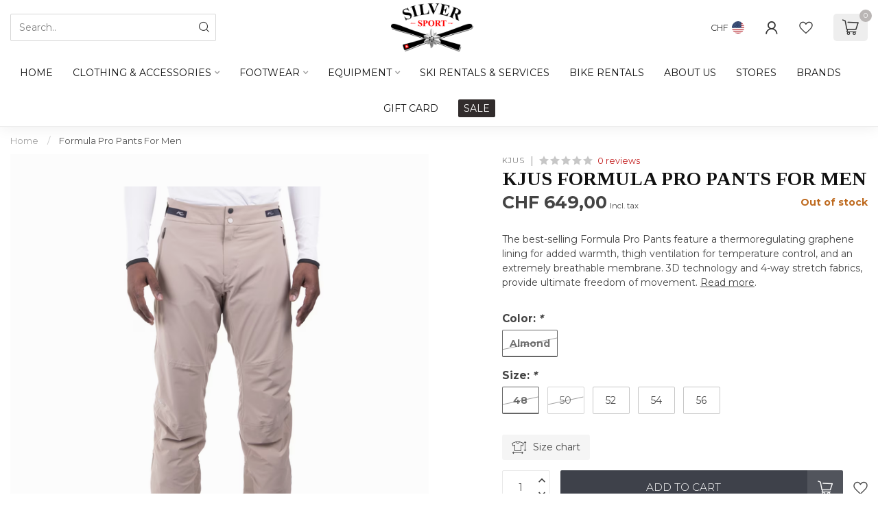

--- FILE ---
content_type: text/html;charset=utf-8
request_url: https://www.silversport.ch/formula-pro-pants-for-men.html
body_size: 34473
content:
<!DOCTYPE html>
<html lang="us">
  <head>
<link rel="preconnect" href="https://cdn.webshopapp.com">
<link rel="preconnect" href="https://fonts.googleapis.com">
<link rel="preconnect" href="https://fonts.gstatic.com" crossorigin>
<!--

    Theme Proxima | v1.0.0.1912202301_1_351775
    Theme designed and created by Dyvelopment - We are true e-commerce heroes!

    For custom Lightspeed eCom development or design contact us at www.dyvelopment.com

      _____                  _                                  _   
     |  __ \                | |                                | |  
     | |  | |_   ___   _____| | ___  _ __  _ __ ___   ___ _ __ | |_ 
     | |  | | | | \ \ / / _ \ |/ _ \| '_ \| '_ ` _ \ / _ \ '_ \| __|
     | |__| | |_| |\ V /  __/ | (_) | |_) | | | | | |  __/ | | | |_ 
     |_____/ \__, | \_/ \___|_|\___/| .__/|_| |_| |_|\___|_| |_|\__|
              __/ |                 | |                             
             |___/                  |_|                             
-->


<meta charset="utf-8"/>
<!-- [START] 'blocks/head.rain' -->
<!--

  (c) 2008-2026 Lightspeed Netherlands B.V.
  http://www.lightspeedhq.com
  Generated: 16-01-2026 @ 06:39:59

-->
<link rel="canonical" href="https://www.silversport.ch/formula-pro-pants-for-men.html"/>
<link rel="alternate" href="https://www.silversport.ch/index.rss" type="application/rss+xml" title="New products"/>
<meta name="robots" content="noodp,noydir"/>
<meta property="og:url" content="https://www.silversport.ch/formula-pro-pants-for-men.html?source=facebook"/>
<meta property="og:site_name" content="SILVER SPORT"/>
<meta property="og:title" content="Men Formula Pro Pants"/>
<meta property="og:description" content="The best-selling Formula Pro Pants feature a thermoregulating graphene lining for added warmth, thigh ventilation for temperature control, and an extremely b..."/>
<meta property="og:image" content="https://cdn.webshopapp.com/shops/351775/files/439992266/kjus-formula-pro-pants-for-men.jpg"/>
<script>
/* DyApps Theme Addons config */
if( !window.dyapps ){ window.dyapps = {}; }
window.dyapps.addons = {
 "enabled": true,
 "created_at": "16-12-2023 06:02:09",
 "settings": {
    "matrix_separator": ",",
    "filterGroupSwatches": [],
    "swatchesForCustomFields": [],
    "plan": {
     "can_variant_group": true,
     "can_stockify": true,
     "can_vat_switcher": true,
     "can_age_popup": false,
     "can_custom_qty": false,
     "can_data01_colors": false
    },
    "advancedVariants": {
     "enabled": true,
     "price_in_dropdown": true,
     "stockify_in_dropdown": true,
     "disable_out_of_stock": true,
     "grid_swatches_container_selector": ".dy-collection-grid-swatch-holder",
     "grid_swatches_position": "left",
     "grid_swatches_max_colors": 4,
     "grid_swatches_enabled": false,
     "variant_status_icon": false,
     "display_type": "blocks",
     "product_swatches_size": "default",
     "live_pricing": true
    },
    "age_popup": {
     "enabled": false,
     "logo_url": "",
     "image_footer_url": "",
     "text": {
                 
        "us": {
         "content": "<h3>Confirm your age<\/h3><p>You must be over the age of 18 to enter this website.<\/p>",
         "content_no": "<h3>Sorry!<\/h3><p>Unfortunately you cannot access this website.<\/p>",
         "button_yes": "I am 18 years or older",
         "button_no": "I am under 18",
        }        }
    },
    "stockify": {
     "enabled": false,
     "stock_trigger_type": "outofstock",
     "optin_policy": false,
     "api": "https://my.dyapps.io/api/public/a040c91446/stockify/subscribe",
     "text": {
                 
        "us": {
         "email_placeholder": "Your email address",
         "button_trigger": "Notify me when back in stock",
         "button_submit": "Keep me updated!",
         "title": "Leave your email address",
         "desc": "Unfortunately this item is out of stock right now. Leave your email address below and we'll send you an email when the item is available again.",
         "bottom_text": "We use your data to send this email. Read more in our <a href=\"\/service\/privacy-policy\/\" target=\"_blank\">privacy policy<\/a>."
        }        }
    },
    "categoryBanners": {
     "enabled": true,
     "mobile_breakpoint": "576px",
     "category_banner": [],
     "banners": {
             }
    }
 },
 "swatches": {
 "default": {"is_default": true, "type": "multi", "values": {"background-size": "10px 10px", "background-position": "0 0, 0 5px, 5px -5px, -5px 0px", "background-image": "linear-gradient(45deg, rgba(100,100,100,0.3) 25%, transparent 25%),  linear-gradient(-45deg, rgba(100,100,100,0.3) 25%, transparent 25%),  linear-gradient(45deg, transparent 75%, rgba(100,100,100,0.3) 75%),  linear-gradient(-45deg, transparent 75%, rgba(100,100,100,0.3) 75%)"}} ,   }
};
</script>
<script>
<!-- Google tag (gtag.js) -->
<script async src="https://www.googletagmanager.com/gtag/js?id=G-VZ4RT7766K"></script>
<script>
    window.dataLayer = window.dataLayer || [];
    function gtag(){dataLayer.push(arguments);}
    gtag('js', new Date());

    gtag('config', 'G-VZ4RT7766K');
</script>
<script>
<!-- Meta Pixel Code -->
<script>
!function(f,b,e,v,n,t,s)
{if(f.fbq)return;n=f.fbq=function(){n.callMethod?
n.callMethod.apply(n,arguments):n.queue.push(arguments)};
if(!f._fbq)f._fbq=n;n.push=n;n.loaded=!0;n.version='2.0';
n.queue=[];t=b.createElement(e);t.async=!0;
t.src=v;s=b.getElementsByTagName(e)[0];
s.parentNode.insertBefore(t,s)}(window, document,'script',
'https://connect.facebook.net/en_US/fbevents.js');
fbq('init', '1494122307986905');
fbq('track', 'PageView');
</script>
<noscript><img height="1" width="1" style="display:none"
src="https://www.facebook.com/tr?id=1494122307986905&ev=PageView&noscript=1"
/></noscript>
<!-- End Meta Pixel Code -->
</script>
<script>
    type="text/javascript"
    src="https://cdn.rentle.io/embed/bundle.js"
    defer
</script>
<!--[if lt IE 9]>
<script src="https://cdn.webshopapp.com/assets/html5shiv.js?2025-02-20"></script>
<![endif]-->
<!-- [END] 'blocks/head.rain' -->

<title>Men Formula Pro Pants - SILVER SPORT</title>

<meta name="dyapps-addons-enabled" content="true">
<meta name="dyapps-addons-version" content="2022081001">
<meta name="dyapps-theme-name" content="Proxima">
<meta name="dyapps-theme-editor" content="true">

<meta name="description" content="The best-selling Formula Pro Pants feature a thermoregulating graphene lining for added warmth, thigh ventilation for temperature control, and an extremely b..." />
<meta name="keywords" content="Kjus, Formula, Pro, Pants, For, Men, sports shop, gstaad, rougemont, suisse, switzerland, saanenland, location de skis, matériel de ski, vêtements de ski, vêtements montagne, chaussures de marche, swiss alps, ski rental, ski rentals, ski boots, hi" />

<meta http-equiv="X-UA-Compatible" content="IE=edge">
<meta name="viewport" content="width=device-width, initial-scale=1">

<link rel="shortcut icon" href="https://cdn.webshopapp.com/shops/351775/themes/183101/v/2132416/assets/favicon.ico?20231222061540" type="image/x-icon" />
<link rel="preload" as="image" href="https://cdn.webshopapp.com/shops/351775/themes/183101/v/2131563/assets/logo.png?20231222061539">


	<link rel="preload" as="image" href="https://cdn.webshopapp.com/shops/351775/files/439992266/650x750x2/kjus-formula-pro-pants-for-men.jpg">

<script src="https://cdn.webshopapp.com/shops/351775/themes/183101/assets/jquery-1-12-4-min.js?20251116155125" defer></script>
<script>if(navigator.userAgent.indexOf("MSIE ") > -1 || navigator.userAgent.indexOf("Trident/") > -1) { document.write('<script src="https://cdn.webshopapp.com/shops/351775/themes/183101/assets/intersection-observer-polyfill.js?20251116155125">\x3C/script>') }</script>

<style>/*!
 * Bootstrap Reboot v4.6.1 (https://getbootstrap.com/)
 * Copyright 2011-2021 The Bootstrap Authors
 * Copyright 2011-2021 Twitter, Inc.
 * Licensed under MIT (https://github.com/twbs/bootstrap/blob/main/LICENSE)
 * Forked from Normalize.css, licensed MIT (https://github.com/necolas/normalize.css/blob/master/LICENSE.md)
 */*,*::before,*::after{box-sizing:border-box}html{font-family:sans-serif;line-height:1.15;-webkit-text-size-adjust:100%;-webkit-tap-highlight-color:rgba(0,0,0,0)}article,aside,figcaption,figure,footer,header,hgroup,main,nav,section{display:block}body{margin:0;font-family:-apple-system,BlinkMacSystemFont,"Segoe UI",Roboto,"Helvetica Neue",Arial,"Noto Sans","Liberation Sans",sans-serif,"Apple Color Emoji","Segoe UI Emoji","Segoe UI Symbol","Noto Color Emoji";font-size:1rem;font-weight:400;line-height:1.42857143;color:#212529;text-align:left;background-color:#fff}[tabindex="-1"]:focus:not(:focus-visible){outline:0 !important}hr{box-sizing:content-box;height:0;overflow:visible}h1,h2,h3,h4,h5,h6{margin-top:0;margin-bottom:.5rem}p{margin-top:0;margin-bottom:1rem}abbr[title],abbr[data-original-title]{text-decoration:underline;text-decoration:underline dotted;cursor:help;border-bottom:0;text-decoration-skip-ink:none}address{margin-bottom:1rem;font-style:normal;line-height:inherit}ol,ul,dl{margin-top:0;margin-bottom:1rem}ol ol,ul ul,ol ul,ul ol{margin-bottom:0}dt{font-weight:700}dd{margin-bottom:.5rem;margin-left:0}blockquote{margin:0 0 1rem}b,strong{font-weight:bolder}small{font-size:80%}sub,sup{position:relative;font-size:75%;line-height:0;vertical-align:baseline}sub{bottom:-0.25em}sup{top:-0.5em}a{color:#007bff;text-decoration:none;background-color:transparent}a:hover{color:#0056b3;text-decoration:underline}a:not([href]):not([class]){color:inherit;text-decoration:none}a:not([href]):not([class]):hover{color:inherit;text-decoration:none}pre,code,kbd,samp{font-family:SFMono-Regular,Menlo,Monaco,Consolas,"Liberation Mono","Courier New",monospace;font-size:1em}pre{margin-top:0;margin-bottom:1rem;overflow:auto;-ms-overflow-style:scrollbar}figure{margin:0 0 1rem}img{vertical-align:middle;border-style:none}svg{overflow:hidden;vertical-align:middle}table{border-collapse:collapse}caption{padding-top:.75rem;padding-bottom:.75rem;color:#6c757d;text-align:left;caption-side:bottom}th{text-align:inherit;text-align:-webkit-match-parent}label{display:inline-block;margin-bottom:.5rem}button{border-radius:0}button:focus:not(:focus-visible){outline:0}input,button,select,optgroup,textarea{margin:0;font-family:inherit;font-size:inherit;line-height:inherit}button,input{overflow:visible}button,select{text-transform:none}[role=button]{cursor:pointer}select{word-wrap:normal}button,[type=button],[type=reset],[type=submit]{-webkit-appearance:button}button:not(:disabled),[type=button]:not(:disabled),[type=reset]:not(:disabled),[type=submit]:not(:disabled){cursor:pointer}button::-moz-focus-inner,[type=button]::-moz-focus-inner,[type=reset]::-moz-focus-inner,[type=submit]::-moz-focus-inner{padding:0;border-style:none}input[type=radio],input[type=checkbox]{box-sizing:border-box;padding:0}textarea{overflow:auto;resize:vertical}fieldset{min-width:0;padding:0;margin:0;border:0}legend{display:block;width:100%;max-width:100%;padding:0;margin-bottom:.5rem;font-size:1.5rem;line-height:inherit;color:inherit;white-space:normal}progress{vertical-align:baseline}[type=number]::-webkit-inner-spin-button,[type=number]::-webkit-outer-spin-button{height:auto}[type=search]{outline-offset:-2px;-webkit-appearance:none}[type=search]::-webkit-search-decoration{-webkit-appearance:none}::-webkit-file-upload-button{font:inherit;-webkit-appearance:button}output{display:inline-block}summary{display:list-item;cursor:pointer}template{display:none}[hidden]{display:none !important}/*!
 * Bootstrap Grid v4.6.1 (https://getbootstrap.com/)
 * Copyright 2011-2021 The Bootstrap Authors
 * Copyright 2011-2021 Twitter, Inc.
 * Licensed under MIT (https://github.com/twbs/bootstrap/blob/main/LICENSE)
 */html{box-sizing:border-box;-ms-overflow-style:scrollbar}*,*::before,*::after{box-sizing:inherit}.container,.container-fluid,.container-xl,.container-lg,.container-md,.container-sm{width:100%;padding-right:15px;padding-left:15px;margin-right:auto;margin-left:auto}@media(min-width: 576px){.container-sm,.container{max-width:540px}}@media(min-width: 768px){.container-md,.container-sm,.container{max-width:720px}}@media(min-width: 992px){.container-lg,.container-md,.container-sm,.container{max-width:960px}}@media(min-width: 1200px){.container-xl,.container-lg,.container-md,.container-sm,.container{max-width:1140px}}.row{display:flex;flex-wrap:wrap;margin-right:-15px;margin-left:-15px}.no-gutters{margin-right:0;margin-left:0}.no-gutters>.col,.no-gutters>[class*=col-]{padding-right:0;padding-left:0}.col-xl,.col-xl-auto,.col-xl-12,.col-xl-11,.col-xl-10,.col-xl-9,.col-xl-8,.col-xl-7,.col-xl-6,.col-xl-5,.col-xl-4,.col-xl-3,.col-xl-2,.col-xl-1,.col-lg,.col-lg-auto,.col-lg-12,.col-lg-11,.col-lg-10,.col-lg-9,.col-lg-8,.col-lg-7,.col-lg-6,.col-lg-5,.col-lg-4,.col-lg-3,.col-lg-2,.col-lg-1,.col-md,.col-md-auto,.col-md-12,.col-md-11,.col-md-10,.col-md-9,.col-md-8,.col-md-7,.col-md-6,.col-md-5,.col-md-4,.col-md-3,.col-md-2,.col-md-1,.col-sm,.col-sm-auto,.col-sm-12,.col-sm-11,.col-sm-10,.col-sm-9,.col-sm-8,.col-sm-7,.col-sm-6,.col-sm-5,.col-sm-4,.col-sm-3,.col-sm-2,.col-sm-1,.col,.col-auto,.col-12,.col-11,.col-10,.col-9,.col-8,.col-7,.col-6,.col-5,.col-4,.col-3,.col-2,.col-1{position:relative;width:100%;padding-right:15px;padding-left:15px}.col{flex-basis:0;flex-grow:1;max-width:100%}.row-cols-1>*{flex:0 0 100%;max-width:100%}.row-cols-2>*{flex:0 0 50%;max-width:50%}.row-cols-3>*{flex:0 0 33.3333333333%;max-width:33.3333333333%}.row-cols-4>*{flex:0 0 25%;max-width:25%}.row-cols-5>*{flex:0 0 20%;max-width:20%}.row-cols-6>*{flex:0 0 16.6666666667%;max-width:16.6666666667%}.col-auto{flex:0 0 auto;width:auto;max-width:100%}.col-1{flex:0 0 8.33333333%;max-width:8.33333333%}.col-2{flex:0 0 16.66666667%;max-width:16.66666667%}.col-3{flex:0 0 25%;max-width:25%}.col-4{flex:0 0 33.33333333%;max-width:33.33333333%}.col-5{flex:0 0 41.66666667%;max-width:41.66666667%}.col-6{flex:0 0 50%;max-width:50%}.col-7{flex:0 0 58.33333333%;max-width:58.33333333%}.col-8{flex:0 0 66.66666667%;max-width:66.66666667%}.col-9{flex:0 0 75%;max-width:75%}.col-10{flex:0 0 83.33333333%;max-width:83.33333333%}.col-11{flex:0 0 91.66666667%;max-width:91.66666667%}.col-12{flex:0 0 100%;max-width:100%}.order-first{order:-1}.order-last{order:13}.order-0{order:0}.order-1{order:1}.order-2{order:2}.order-3{order:3}.order-4{order:4}.order-5{order:5}.order-6{order:6}.order-7{order:7}.order-8{order:8}.order-9{order:9}.order-10{order:10}.order-11{order:11}.order-12{order:12}.offset-1{margin-left:8.33333333%}.offset-2{margin-left:16.66666667%}.offset-3{margin-left:25%}.offset-4{margin-left:33.33333333%}.offset-5{margin-left:41.66666667%}.offset-6{margin-left:50%}.offset-7{margin-left:58.33333333%}.offset-8{margin-left:66.66666667%}.offset-9{margin-left:75%}.offset-10{margin-left:83.33333333%}.offset-11{margin-left:91.66666667%}@media(min-width: 576px){.col-sm{flex-basis:0;flex-grow:1;max-width:100%}.row-cols-sm-1>*{flex:0 0 100%;max-width:100%}.row-cols-sm-2>*{flex:0 0 50%;max-width:50%}.row-cols-sm-3>*{flex:0 0 33.3333333333%;max-width:33.3333333333%}.row-cols-sm-4>*{flex:0 0 25%;max-width:25%}.row-cols-sm-5>*{flex:0 0 20%;max-width:20%}.row-cols-sm-6>*{flex:0 0 16.6666666667%;max-width:16.6666666667%}.col-sm-auto{flex:0 0 auto;width:auto;max-width:100%}.col-sm-1{flex:0 0 8.33333333%;max-width:8.33333333%}.col-sm-2{flex:0 0 16.66666667%;max-width:16.66666667%}.col-sm-3{flex:0 0 25%;max-width:25%}.col-sm-4{flex:0 0 33.33333333%;max-width:33.33333333%}.col-sm-5{flex:0 0 41.66666667%;max-width:41.66666667%}.col-sm-6{flex:0 0 50%;max-width:50%}.col-sm-7{flex:0 0 58.33333333%;max-width:58.33333333%}.col-sm-8{flex:0 0 66.66666667%;max-width:66.66666667%}.col-sm-9{flex:0 0 75%;max-width:75%}.col-sm-10{flex:0 0 83.33333333%;max-width:83.33333333%}.col-sm-11{flex:0 0 91.66666667%;max-width:91.66666667%}.col-sm-12{flex:0 0 100%;max-width:100%}.order-sm-first{order:-1}.order-sm-last{order:13}.order-sm-0{order:0}.order-sm-1{order:1}.order-sm-2{order:2}.order-sm-3{order:3}.order-sm-4{order:4}.order-sm-5{order:5}.order-sm-6{order:6}.order-sm-7{order:7}.order-sm-8{order:8}.order-sm-9{order:9}.order-sm-10{order:10}.order-sm-11{order:11}.order-sm-12{order:12}.offset-sm-0{margin-left:0}.offset-sm-1{margin-left:8.33333333%}.offset-sm-2{margin-left:16.66666667%}.offset-sm-3{margin-left:25%}.offset-sm-4{margin-left:33.33333333%}.offset-sm-5{margin-left:41.66666667%}.offset-sm-6{margin-left:50%}.offset-sm-7{margin-left:58.33333333%}.offset-sm-8{margin-left:66.66666667%}.offset-sm-9{margin-left:75%}.offset-sm-10{margin-left:83.33333333%}.offset-sm-11{margin-left:91.66666667%}}@media(min-width: 768px){.col-md{flex-basis:0;flex-grow:1;max-width:100%}.row-cols-md-1>*{flex:0 0 100%;max-width:100%}.row-cols-md-2>*{flex:0 0 50%;max-width:50%}.row-cols-md-3>*{flex:0 0 33.3333333333%;max-width:33.3333333333%}.row-cols-md-4>*{flex:0 0 25%;max-width:25%}.row-cols-md-5>*{flex:0 0 20%;max-width:20%}.row-cols-md-6>*{flex:0 0 16.6666666667%;max-width:16.6666666667%}.col-md-auto{flex:0 0 auto;width:auto;max-width:100%}.col-md-1{flex:0 0 8.33333333%;max-width:8.33333333%}.col-md-2{flex:0 0 16.66666667%;max-width:16.66666667%}.col-md-3{flex:0 0 25%;max-width:25%}.col-md-4{flex:0 0 33.33333333%;max-width:33.33333333%}.col-md-5{flex:0 0 41.66666667%;max-width:41.66666667%}.col-md-6{flex:0 0 50%;max-width:50%}.col-md-7{flex:0 0 58.33333333%;max-width:58.33333333%}.col-md-8{flex:0 0 66.66666667%;max-width:66.66666667%}.col-md-9{flex:0 0 75%;max-width:75%}.col-md-10{flex:0 0 83.33333333%;max-width:83.33333333%}.col-md-11{flex:0 0 91.66666667%;max-width:91.66666667%}.col-md-12{flex:0 0 100%;max-width:100%}.order-md-first{order:-1}.order-md-last{order:13}.order-md-0{order:0}.order-md-1{order:1}.order-md-2{order:2}.order-md-3{order:3}.order-md-4{order:4}.order-md-5{order:5}.order-md-6{order:6}.order-md-7{order:7}.order-md-8{order:8}.order-md-9{order:9}.order-md-10{order:10}.order-md-11{order:11}.order-md-12{order:12}.offset-md-0{margin-left:0}.offset-md-1{margin-left:8.33333333%}.offset-md-2{margin-left:16.66666667%}.offset-md-3{margin-left:25%}.offset-md-4{margin-left:33.33333333%}.offset-md-5{margin-left:41.66666667%}.offset-md-6{margin-left:50%}.offset-md-7{margin-left:58.33333333%}.offset-md-8{margin-left:66.66666667%}.offset-md-9{margin-left:75%}.offset-md-10{margin-left:83.33333333%}.offset-md-11{margin-left:91.66666667%}}@media(min-width: 992px){.col-lg{flex-basis:0;flex-grow:1;max-width:100%}.row-cols-lg-1>*{flex:0 0 100%;max-width:100%}.row-cols-lg-2>*{flex:0 0 50%;max-width:50%}.row-cols-lg-3>*{flex:0 0 33.3333333333%;max-width:33.3333333333%}.row-cols-lg-4>*{flex:0 0 25%;max-width:25%}.row-cols-lg-5>*{flex:0 0 20%;max-width:20%}.row-cols-lg-6>*{flex:0 0 16.6666666667%;max-width:16.6666666667%}.col-lg-auto{flex:0 0 auto;width:auto;max-width:100%}.col-lg-1{flex:0 0 8.33333333%;max-width:8.33333333%}.col-lg-2{flex:0 0 16.66666667%;max-width:16.66666667%}.col-lg-3{flex:0 0 25%;max-width:25%}.col-lg-4{flex:0 0 33.33333333%;max-width:33.33333333%}.col-lg-5{flex:0 0 41.66666667%;max-width:41.66666667%}.col-lg-6{flex:0 0 50%;max-width:50%}.col-lg-7{flex:0 0 58.33333333%;max-width:58.33333333%}.col-lg-8{flex:0 0 66.66666667%;max-width:66.66666667%}.col-lg-9{flex:0 0 75%;max-width:75%}.col-lg-10{flex:0 0 83.33333333%;max-width:83.33333333%}.col-lg-11{flex:0 0 91.66666667%;max-width:91.66666667%}.col-lg-12{flex:0 0 100%;max-width:100%}.order-lg-first{order:-1}.order-lg-last{order:13}.order-lg-0{order:0}.order-lg-1{order:1}.order-lg-2{order:2}.order-lg-3{order:3}.order-lg-4{order:4}.order-lg-5{order:5}.order-lg-6{order:6}.order-lg-7{order:7}.order-lg-8{order:8}.order-lg-9{order:9}.order-lg-10{order:10}.order-lg-11{order:11}.order-lg-12{order:12}.offset-lg-0{margin-left:0}.offset-lg-1{margin-left:8.33333333%}.offset-lg-2{margin-left:16.66666667%}.offset-lg-3{margin-left:25%}.offset-lg-4{margin-left:33.33333333%}.offset-lg-5{margin-left:41.66666667%}.offset-lg-6{margin-left:50%}.offset-lg-7{margin-left:58.33333333%}.offset-lg-8{margin-left:66.66666667%}.offset-lg-9{margin-left:75%}.offset-lg-10{margin-left:83.33333333%}.offset-lg-11{margin-left:91.66666667%}}@media(min-width: 1200px){.col-xl{flex-basis:0;flex-grow:1;max-width:100%}.row-cols-xl-1>*{flex:0 0 100%;max-width:100%}.row-cols-xl-2>*{flex:0 0 50%;max-width:50%}.row-cols-xl-3>*{flex:0 0 33.3333333333%;max-width:33.3333333333%}.row-cols-xl-4>*{flex:0 0 25%;max-width:25%}.row-cols-xl-5>*{flex:0 0 20%;max-width:20%}.row-cols-xl-6>*{flex:0 0 16.6666666667%;max-width:16.6666666667%}.col-xl-auto{flex:0 0 auto;width:auto;max-width:100%}.col-xl-1{flex:0 0 8.33333333%;max-width:8.33333333%}.col-xl-2{flex:0 0 16.66666667%;max-width:16.66666667%}.col-xl-3{flex:0 0 25%;max-width:25%}.col-xl-4{flex:0 0 33.33333333%;max-width:33.33333333%}.col-xl-5{flex:0 0 41.66666667%;max-width:41.66666667%}.col-xl-6{flex:0 0 50%;max-width:50%}.col-xl-7{flex:0 0 58.33333333%;max-width:58.33333333%}.col-xl-8{flex:0 0 66.66666667%;max-width:66.66666667%}.col-xl-9{flex:0 0 75%;max-width:75%}.col-xl-10{flex:0 0 83.33333333%;max-width:83.33333333%}.col-xl-11{flex:0 0 91.66666667%;max-width:91.66666667%}.col-xl-12{flex:0 0 100%;max-width:100%}.order-xl-first{order:-1}.order-xl-last{order:13}.order-xl-0{order:0}.order-xl-1{order:1}.order-xl-2{order:2}.order-xl-3{order:3}.order-xl-4{order:4}.order-xl-5{order:5}.order-xl-6{order:6}.order-xl-7{order:7}.order-xl-8{order:8}.order-xl-9{order:9}.order-xl-10{order:10}.order-xl-11{order:11}.order-xl-12{order:12}.offset-xl-0{margin-left:0}.offset-xl-1{margin-left:8.33333333%}.offset-xl-2{margin-left:16.66666667%}.offset-xl-3{margin-left:25%}.offset-xl-4{margin-left:33.33333333%}.offset-xl-5{margin-left:41.66666667%}.offset-xl-6{margin-left:50%}.offset-xl-7{margin-left:58.33333333%}.offset-xl-8{margin-left:66.66666667%}.offset-xl-9{margin-left:75%}.offset-xl-10{margin-left:83.33333333%}.offset-xl-11{margin-left:91.66666667%}}.d-none{display:none !important}.d-inline{display:inline !important}.d-inline-block{display:inline-block !important}.d-block{display:block !important}.d-table{display:table !important}.d-table-row{display:table-row !important}.d-table-cell{display:table-cell !important}.d-flex{display:flex !important}.d-inline-flex{display:inline-flex !important}@media(min-width: 576px){.d-sm-none{display:none !important}.d-sm-inline{display:inline !important}.d-sm-inline-block{display:inline-block !important}.d-sm-block{display:block !important}.d-sm-table{display:table !important}.d-sm-table-row{display:table-row !important}.d-sm-table-cell{display:table-cell !important}.d-sm-flex{display:flex !important}.d-sm-inline-flex{display:inline-flex !important}}@media(min-width: 768px){.d-md-none{display:none !important}.d-md-inline{display:inline !important}.d-md-inline-block{display:inline-block !important}.d-md-block{display:block !important}.d-md-table{display:table !important}.d-md-table-row{display:table-row !important}.d-md-table-cell{display:table-cell !important}.d-md-flex{display:flex !important}.d-md-inline-flex{display:inline-flex !important}}@media(min-width: 992px){.d-lg-none{display:none !important}.d-lg-inline{display:inline !important}.d-lg-inline-block{display:inline-block !important}.d-lg-block{display:block !important}.d-lg-table{display:table !important}.d-lg-table-row{display:table-row !important}.d-lg-table-cell{display:table-cell !important}.d-lg-flex{display:flex !important}.d-lg-inline-flex{display:inline-flex !important}}@media(min-width: 1200px){.d-xl-none{display:none !important}.d-xl-inline{display:inline !important}.d-xl-inline-block{display:inline-block !important}.d-xl-block{display:block !important}.d-xl-table{display:table !important}.d-xl-table-row{display:table-row !important}.d-xl-table-cell{display:table-cell !important}.d-xl-flex{display:flex !important}.d-xl-inline-flex{display:inline-flex !important}}@media print{.d-print-none{display:none !important}.d-print-inline{display:inline !important}.d-print-inline-block{display:inline-block !important}.d-print-block{display:block !important}.d-print-table{display:table !important}.d-print-table-row{display:table-row !important}.d-print-table-cell{display:table-cell !important}.d-print-flex{display:flex !important}.d-print-inline-flex{display:inline-flex !important}}.flex-row{flex-direction:row !important}.flex-column{flex-direction:column !important}.flex-row-reverse{flex-direction:row-reverse !important}.flex-column-reverse{flex-direction:column-reverse !important}.flex-wrap{flex-wrap:wrap !important}.flex-nowrap{flex-wrap:nowrap !important}.flex-wrap-reverse{flex-wrap:wrap-reverse !important}.flex-fill{flex:1 1 auto !important}.flex-grow-0{flex-grow:0 !important}.flex-grow-1{flex-grow:1 !important}.flex-shrink-0{flex-shrink:0 !important}.flex-shrink-1{flex-shrink:1 !important}.justify-content-start{justify-content:flex-start !important}.justify-content-end{justify-content:flex-end !important}.justify-content-center{justify-content:center !important}.justify-content-between{justify-content:space-between !important}.justify-content-around{justify-content:space-around !important}.align-items-start{align-items:flex-start !important}.align-items-end{align-items:flex-end !important}.align-items-center{align-items:center !important}.align-items-baseline{align-items:baseline !important}.align-items-stretch{align-items:stretch !important}.align-content-start{align-content:flex-start !important}.align-content-end{align-content:flex-end !important}.align-content-center{align-content:center !important}.align-content-between{align-content:space-between !important}.align-content-around{align-content:space-around !important}.align-content-stretch{align-content:stretch !important}.align-self-auto{align-self:auto !important}.align-self-start{align-self:flex-start !important}.align-self-end{align-self:flex-end !important}.align-self-center{align-self:center !important}.align-self-baseline{align-self:baseline !important}.align-self-stretch{align-self:stretch !important}@media(min-width: 576px){.flex-sm-row{flex-direction:row !important}.flex-sm-column{flex-direction:column !important}.flex-sm-row-reverse{flex-direction:row-reverse !important}.flex-sm-column-reverse{flex-direction:column-reverse !important}.flex-sm-wrap{flex-wrap:wrap !important}.flex-sm-nowrap{flex-wrap:nowrap !important}.flex-sm-wrap-reverse{flex-wrap:wrap-reverse !important}.flex-sm-fill{flex:1 1 auto !important}.flex-sm-grow-0{flex-grow:0 !important}.flex-sm-grow-1{flex-grow:1 !important}.flex-sm-shrink-0{flex-shrink:0 !important}.flex-sm-shrink-1{flex-shrink:1 !important}.justify-content-sm-start{justify-content:flex-start !important}.justify-content-sm-end{justify-content:flex-end !important}.justify-content-sm-center{justify-content:center !important}.justify-content-sm-between{justify-content:space-between !important}.justify-content-sm-around{justify-content:space-around !important}.align-items-sm-start{align-items:flex-start !important}.align-items-sm-end{align-items:flex-end !important}.align-items-sm-center{align-items:center !important}.align-items-sm-baseline{align-items:baseline !important}.align-items-sm-stretch{align-items:stretch !important}.align-content-sm-start{align-content:flex-start !important}.align-content-sm-end{align-content:flex-end !important}.align-content-sm-center{align-content:center !important}.align-content-sm-between{align-content:space-between !important}.align-content-sm-around{align-content:space-around !important}.align-content-sm-stretch{align-content:stretch !important}.align-self-sm-auto{align-self:auto !important}.align-self-sm-start{align-self:flex-start !important}.align-self-sm-end{align-self:flex-end !important}.align-self-sm-center{align-self:center !important}.align-self-sm-baseline{align-self:baseline !important}.align-self-sm-stretch{align-self:stretch !important}}@media(min-width: 768px){.flex-md-row{flex-direction:row !important}.flex-md-column{flex-direction:column !important}.flex-md-row-reverse{flex-direction:row-reverse !important}.flex-md-column-reverse{flex-direction:column-reverse !important}.flex-md-wrap{flex-wrap:wrap !important}.flex-md-nowrap{flex-wrap:nowrap !important}.flex-md-wrap-reverse{flex-wrap:wrap-reverse !important}.flex-md-fill{flex:1 1 auto !important}.flex-md-grow-0{flex-grow:0 !important}.flex-md-grow-1{flex-grow:1 !important}.flex-md-shrink-0{flex-shrink:0 !important}.flex-md-shrink-1{flex-shrink:1 !important}.justify-content-md-start{justify-content:flex-start !important}.justify-content-md-end{justify-content:flex-end !important}.justify-content-md-center{justify-content:center !important}.justify-content-md-between{justify-content:space-between !important}.justify-content-md-around{justify-content:space-around !important}.align-items-md-start{align-items:flex-start !important}.align-items-md-end{align-items:flex-end !important}.align-items-md-center{align-items:center !important}.align-items-md-baseline{align-items:baseline !important}.align-items-md-stretch{align-items:stretch !important}.align-content-md-start{align-content:flex-start !important}.align-content-md-end{align-content:flex-end !important}.align-content-md-center{align-content:center !important}.align-content-md-between{align-content:space-between !important}.align-content-md-around{align-content:space-around !important}.align-content-md-stretch{align-content:stretch !important}.align-self-md-auto{align-self:auto !important}.align-self-md-start{align-self:flex-start !important}.align-self-md-end{align-self:flex-end !important}.align-self-md-center{align-self:center !important}.align-self-md-baseline{align-self:baseline !important}.align-self-md-stretch{align-self:stretch !important}}@media(min-width: 992px){.flex-lg-row{flex-direction:row !important}.flex-lg-column{flex-direction:column !important}.flex-lg-row-reverse{flex-direction:row-reverse !important}.flex-lg-column-reverse{flex-direction:column-reverse !important}.flex-lg-wrap{flex-wrap:wrap !important}.flex-lg-nowrap{flex-wrap:nowrap !important}.flex-lg-wrap-reverse{flex-wrap:wrap-reverse !important}.flex-lg-fill{flex:1 1 auto !important}.flex-lg-grow-0{flex-grow:0 !important}.flex-lg-grow-1{flex-grow:1 !important}.flex-lg-shrink-0{flex-shrink:0 !important}.flex-lg-shrink-1{flex-shrink:1 !important}.justify-content-lg-start{justify-content:flex-start !important}.justify-content-lg-end{justify-content:flex-end !important}.justify-content-lg-center{justify-content:center !important}.justify-content-lg-between{justify-content:space-between !important}.justify-content-lg-around{justify-content:space-around !important}.align-items-lg-start{align-items:flex-start !important}.align-items-lg-end{align-items:flex-end !important}.align-items-lg-center{align-items:center !important}.align-items-lg-baseline{align-items:baseline !important}.align-items-lg-stretch{align-items:stretch !important}.align-content-lg-start{align-content:flex-start !important}.align-content-lg-end{align-content:flex-end !important}.align-content-lg-center{align-content:center !important}.align-content-lg-between{align-content:space-between !important}.align-content-lg-around{align-content:space-around !important}.align-content-lg-stretch{align-content:stretch !important}.align-self-lg-auto{align-self:auto !important}.align-self-lg-start{align-self:flex-start !important}.align-self-lg-end{align-self:flex-end !important}.align-self-lg-center{align-self:center !important}.align-self-lg-baseline{align-self:baseline !important}.align-self-lg-stretch{align-self:stretch !important}}@media(min-width: 1200px){.flex-xl-row{flex-direction:row !important}.flex-xl-column{flex-direction:column !important}.flex-xl-row-reverse{flex-direction:row-reverse !important}.flex-xl-column-reverse{flex-direction:column-reverse !important}.flex-xl-wrap{flex-wrap:wrap !important}.flex-xl-nowrap{flex-wrap:nowrap !important}.flex-xl-wrap-reverse{flex-wrap:wrap-reverse !important}.flex-xl-fill{flex:1 1 auto !important}.flex-xl-grow-0{flex-grow:0 !important}.flex-xl-grow-1{flex-grow:1 !important}.flex-xl-shrink-0{flex-shrink:0 !important}.flex-xl-shrink-1{flex-shrink:1 !important}.justify-content-xl-start{justify-content:flex-start !important}.justify-content-xl-end{justify-content:flex-end !important}.justify-content-xl-center{justify-content:center !important}.justify-content-xl-between{justify-content:space-between !important}.justify-content-xl-around{justify-content:space-around !important}.align-items-xl-start{align-items:flex-start !important}.align-items-xl-end{align-items:flex-end !important}.align-items-xl-center{align-items:center !important}.align-items-xl-baseline{align-items:baseline !important}.align-items-xl-stretch{align-items:stretch !important}.align-content-xl-start{align-content:flex-start !important}.align-content-xl-end{align-content:flex-end !important}.align-content-xl-center{align-content:center !important}.align-content-xl-between{align-content:space-between !important}.align-content-xl-around{align-content:space-around !important}.align-content-xl-stretch{align-content:stretch !important}.align-self-xl-auto{align-self:auto !important}.align-self-xl-start{align-self:flex-start !important}.align-self-xl-end{align-self:flex-end !important}.align-self-xl-center{align-self:center !important}.align-self-xl-baseline{align-self:baseline !important}.align-self-xl-stretch{align-self:stretch !important}}.m-0{margin:0 !important}.mt-0,.my-0{margin-top:0 !important}.mr-0,.mx-0{margin-right:0 !important}.mb-0,.my-0{margin-bottom:0 !important}.ml-0,.mx-0{margin-left:0 !important}.m-1{margin:5px !important}.mt-1,.my-1{margin-top:5px !important}.mr-1,.mx-1{margin-right:5px !important}.mb-1,.my-1{margin-bottom:5px !important}.ml-1,.mx-1{margin-left:5px !important}.m-2{margin:10px !important}.mt-2,.my-2{margin-top:10px !important}.mr-2,.mx-2{margin-right:10px !important}.mb-2,.my-2{margin-bottom:10px !important}.ml-2,.mx-2{margin-left:10px !important}.m-3{margin:15px !important}.mt-3,.my-3{margin-top:15px !important}.mr-3,.mx-3{margin-right:15px !important}.mb-3,.my-3{margin-bottom:15px !important}.ml-3,.mx-3{margin-left:15px !important}.m-4{margin:30px !important}.mt-4,.my-4{margin-top:30px !important}.mr-4,.mx-4{margin-right:30px !important}.mb-4,.my-4{margin-bottom:30px !important}.ml-4,.mx-4{margin-left:30px !important}.m-5{margin:50px !important}.mt-5,.my-5{margin-top:50px !important}.mr-5,.mx-5{margin-right:50px !important}.mb-5,.my-5{margin-bottom:50px !important}.ml-5,.mx-5{margin-left:50px !important}.m-6{margin:80px !important}.mt-6,.my-6{margin-top:80px !important}.mr-6,.mx-6{margin-right:80px !important}.mb-6,.my-6{margin-bottom:80px !important}.ml-6,.mx-6{margin-left:80px !important}.p-0{padding:0 !important}.pt-0,.py-0{padding-top:0 !important}.pr-0,.px-0{padding-right:0 !important}.pb-0,.py-0{padding-bottom:0 !important}.pl-0,.px-0{padding-left:0 !important}.p-1{padding:5px !important}.pt-1,.py-1{padding-top:5px !important}.pr-1,.px-1{padding-right:5px !important}.pb-1,.py-1{padding-bottom:5px !important}.pl-1,.px-1{padding-left:5px !important}.p-2{padding:10px !important}.pt-2,.py-2{padding-top:10px !important}.pr-2,.px-2{padding-right:10px !important}.pb-2,.py-2{padding-bottom:10px !important}.pl-2,.px-2{padding-left:10px !important}.p-3{padding:15px !important}.pt-3,.py-3{padding-top:15px !important}.pr-3,.px-3{padding-right:15px !important}.pb-3,.py-3{padding-bottom:15px !important}.pl-3,.px-3{padding-left:15px !important}.p-4{padding:30px !important}.pt-4,.py-4{padding-top:30px !important}.pr-4,.px-4{padding-right:30px !important}.pb-4,.py-4{padding-bottom:30px !important}.pl-4,.px-4{padding-left:30px !important}.p-5{padding:50px !important}.pt-5,.py-5{padding-top:50px !important}.pr-5,.px-5{padding-right:50px !important}.pb-5,.py-5{padding-bottom:50px !important}.pl-5,.px-5{padding-left:50px !important}.p-6{padding:80px !important}.pt-6,.py-6{padding-top:80px !important}.pr-6,.px-6{padding-right:80px !important}.pb-6,.py-6{padding-bottom:80px !important}.pl-6,.px-6{padding-left:80px !important}.m-n1{margin:-5px !important}.mt-n1,.my-n1{margin-top:-5px !important}.mr-n1,.mx-n1{margin-right:-5px !important}.mb-n1,.my-n1{margin-bottom:-5px !important}.ml-n1,.mx-n1{margin-left:-5px !important}.m-n2{margin:-10px !important}.mt-n2,.my-n2{margin-top:-10px !important}.mr-n2,.mx-n2{margin-right:-10px !important}.mb-n2,.my-n2{margin-bottom:-10px !important}.ml-n2,.mx-n2{margin-left:-10px !important}.m-n3{margin:-15px !important}.mt-n3,.my-n3{margin-top:-15px !important}.mr-n3,.mx-n3{margin-right:-15px !important}.mb-n3,.my-n3{margin-bottom:-15px !important}.ml-n3,.mx-n3{margin-left:-15px !important}.m-n4{margin:-30px !important}.mt-n4,.my-n4{margin-top:-30px !important}.mr-n4,.mx-n4{margin-right:-30px !important}.mb-n4,.my-n4{margin-bottom:-30px !important}.ml-n4,.mx-n4{margin-left:-30px !important}.m-n5{margin:-50px !important}.mt-n5,.my-n5{margin-top:-50px !important}.mr-n5,.mx-n5{margin-right:-50px !important}.mb-n5,.my-n5{margin-bottom:-50px !important}.ml-n5,.mx-n5{margin-left:-50px !important}.m-n6{margin:-80px !important}.mt-n6,.my-n6{margin-top:-80px !important}.mr-n6,.mx-n6{margin-right:-80px !important}.mb-n6,.my-n6{margin-bottom:-80px !important}.ml-n6,.mx-n6{margin-left:-80px !important}.m-auto{margin:auto !important}.mt-auto,.my-auto{margin-top:auto !important}.mr-auto,.mx-auto{margin-right:auto !important}.mb-auto,.my-auto{margin-bottom:auto !important}.ml-auto,.mx-auto{margin-left:auto !important}@media(min-width: 576px){.m-sm-0{margin:0 !important}.mt-sm-0,.my-sm-0{margin-top:0 !important}.mr-sm-0,.mx-sm-0{margin-right:0 !important}.mb-sm-0,.my-sm-0{margin-bottom:0 !important}.ml-sm-0,.mx-sm-0{margin-left:0 !important}.m-sm-1{margin:5px !important}.mt-sm-1,.my-sm-1{margin-top:5px !important}.mr-sm-1,.mx-sm-1{margin-right:5px !important}.mb-sm-1,.my-sm-1{margin-bottom:5px !important}.ml-sm-1,.mx-sm-1{margin-left:5px !important}.m-sm-2{margin:10px !important}.mt-sm-2,.my-sm-2{margin-top:10px !important}.mr-sm-2,.mx-sm-2{margin-right:10px !important}.mb-sm-2,.my-sm-2{margin-bottom:10px !important}.ml-sm-2,.mx-sm-2{margin-left:10px !important}.m-sm-3{margin:15px !important}.mt-sm-3,.my-sm-3{margin-top:15px !important}.mr-sm-3,.mx-sm-3{margin-right:15px !important}.mb-sm-3,.my-sm-3{margin-bottom:15px !important}.ml-sm-3,.mx-sm-3{margin-left:15px !important}.m-sm-4{margin:30px !important}.mt-sm-4,.my-sm-4{margin-top:30px !important}.mr-sm-4,.mx-sm-4{margin-right:30px !important}.mb-sm-4,.my-sm-4{margin-bottom:30px !important}.ml-sm-4,.mx-sm-4{margin-left:30px !important}.m-sm-5{margin:50px !important}.mt-sm-5,.my-sm-5{margin-top:50px !important}.mr-sm-5,.mx-sm-5{margin-right:50px !important}.mb-sm-5,.my-sm-5{margin-bottom:50px !important}.ml-sm-5,.mx-sm-5{margin-left:50px !important}.m-sm-6{margin:80px !important}.mt-sm-6,.my-sm-6{margin-top:80px !important}.mr-sm-6,.mx-sm-6{margin-right:80px !important}.mb-sm-6,.my-sm-6{margin-bottom:80px !important}.ml-sm-6,.mx-sm-6{margin-left:80px !important}.p-sm-0{padding:0 !important}.pt-sm-0,.py-sm-0{padding-top:0 !important}.pr-sm-0,.px-sm-0{padding-right:0 !important}.pb-sm-0,.py-sm-0{padding-bottom:0 !important}.pl-sm-0,.px-sm-0{padding-left:0 !important}.p-sm-1{padding:5px !important}.pt-sm-1,.py-sm-1{padding-top:5px !important}.pr-sm-1,.px-sm-1{padding-right:5px !important}.pb-sm-1,.py-sm-1{padding-bottom:5px !important}.pl-sm-1,.px-sm-1{padding-left:5px !important}.p-sm-2{padding:10px !important}.pt-sm-2,.py-sm-2{padding-top:10px !important}.pr-sm-2,.px-sm-2{padding-right:10px !important}.pb-sm-2,.py-sm-2{padding-bottom:10px !important}.pl-sm-2,.px-sm-2{padding-left:10px !important}.p-sm-3{padding:15px !important}.pt-sm-3,.py-sm-3{padding-top:15px !important}.pr-sm-3,.px-sm-3{padding-right:15px !important}.pb-sm-3,.py-sm-3{padding-bottom:15px !important}.pl-sm-3,.px-sm-3{padding-left:15px !important}.p-sm-4{padding:30px !important}.pt-sm-4,.py-sm-4{padding-top:30px !important}.pr-sm-4,.px-sm-4{padding-right:30px !important}.pb-sm-4,.py-sm-4{padding-bottom:30px !important}.pl-sm-4,.px-sm-4{padding-left:30px !important}.p-sm-5{padding:50px !important}.pt-sm-5,.py-sm-5{padding-top:50px !important}.pr-sm-5,.px-sm-5{padding-right:50px !important}.pb-sm-5,.py-sm-5{padding-bottom:50px !important}.pl-sm-5,.px-sm-5{padding-left:50px !important}.p-sm-6{padding:80px !important}.pt-sm-6,.py-sm-6{padding-top:80px !important}.pr-sm-6,.px-sm-6{padding-right:80px !important}.pb-sm-6,.py-sm-6{padding-bottom:80px !important}.pl-sm-6,.px-sm-6{padding-left:80px !important}.m-sm-n1{margin:-5px !important}.mt-sm-n1,.my-sm-n1{margin-top:-5px !important}.mr-sm-n1,.mx-sm-n1{margin-right:-5px !important}.mb-sm-n1,.my-sm-n1{margin-bottom:-5px !important}.ml-sm-n1,.mx-sm-n1{margin-left:-5px !important}.m-sm-n2{margin:-10px !important}.mt-sm-n2,.my-sm-n2{margin-top:-10px !important}.mr-sm-n2,.mx-sm-n2{margin-right:-10px !important}.mb-sm-n2,.my-sm-n2{margin-bottom:-10px !important}.ml-sm-n2,.mx-sm-n2{margin-left:-10px !important}.m-sm-n3{margin:-15px !important}.mt-sm-n3,.my-sm-n3{margin-top:-15px !important}.mr-sm-n3,.mx-sm-n3{margin-right:-15px !important}.mb-sm-n3,.my-sm-n3{margin-bottom:-15px !important}.ml-sm-n3,.mx-sm-n3{margin-left:-15px !important}.m-sm-n4{margin:-30px !important}.mt-sm-n4,.my-sm-n4{margin-top:-30px !important}.mr-sm-n4,.mx-sm-n4{margin-right:-30px !important}.mb-sm-n4,.my-sm-n4{margin-bottom:-30px !important}.ml-sm-n4,.mx-sm-n4{margin-left:-30px !important}.m-sm-n5{margin:-50px !important}.mt-sm-n5,.my-sm-n5{margin-top:-50px !important}.mr-sm-n5,.mx-sm-n5{margin-right:-50px !important}.mb-sm-n5,.my-sm-n5{margin-bottom:-50px !important}.ml-sm-n5,.mx-sm-n5{margin-left:-50px !important}.m-sm-n6{margin:-80px !important}.mt-sm-n6,.my-sm-n6{margin-top:-80px !important}.mr-sm-n6,.mx-sm-n6{margin-right:-80px !important}.mb-sm-n6,.my-sm-n6{margin-bottom:-80px !important}.ml-sm-n6,.mx-sm-n6{margin-left:-80px !important}.m-sm-auto{margin:auto !important}.mt-sm-auto,.my-sm-auto{margin-top:auto !important}.mr-sm-auto,.mx-sm-auto{margin-right:auto !important}.mb-sm-auto,.my-sm-auto{margin-bottom:auto !important}.ml-sm-auto,.mx-sm-auto{margin-left:auto !important}}@media(min-width: 768px){.m-md-0{margin:0 !important}.mt-md-0,.my-md-0{margin-top:0 !important}.mr-md-0,.mx-md-0{margin-right:0 !important}.mb-md-0,.my-md-0{margin-bottom:0 !important}.ml-md-0,.mx-md-0{margin-left:0 !important}.m-md-1{margin:5px !important}.mt-md-1,.my-md-1{margin-top:5px !important}.mr-md-1,.mx-md-1{margin-right:5px !important}.mb-md-1,.my-md-1{margin-bottom:5px !important}.ml-md-1,.mx-md-1{margin-left:5px !important}.m-md-2{margin:10px !important}.mt-md-2,.my-md-2{margin-top:10px !important}.mr-md-2,.mx-md-2{margin-right:10px !important}.mb-md-2,.my-md-2{margin-bottom:10px !important}.ml-md-2,.mx-md-2{margin-left:10px !important}.m-md-3{margin:15px !important}.mt-md-3,.my-md-3{margin-top:15px !important}.mr-md-3,.mx-md-3{margin-right:15px !important}.mb-md-3,.my-md-3{margin-bottom:15px !important}.ml-md-3,.mx-md-3{margin-left:15px !important}.m-md-4{margin:30px !important}.mt-md-4,.my-md-4{margin-top:30px !important}.mr-md-4,.mx-md-4{margin-right:30px !important}.mb-md-4,.my-md-4{margin-bottom:30px !important}.ml-md-4,.mx-md-4{margin-left:30px !important}.m-md-5{margin:50px !important}.mt-md-5,.my-md-5{margin-top:50px !important}.mr-md-5,.mx-md-5{margin-right:50px !important}.mb-md-5,.my-md-5{margin-bottom:50px !important}.ml-md-5,.mx-md-5{margin-left:50px !important}.m-md-6{margin:80px !important}.mt-md-6,.my-md-6{margin-top:80px !important}.mr-md-6,.mx-md-6{margin-right:80px !important}.mb-md-6,.my-md-6{margin-bottom:80px !important}.ml-md-6,.mx-md-6{margin-left:80px !important}.p-md-0{padding:0 !important}.pt-md-0,.py-md-0{padding-top:0 !important}.pr-md-0,.px-md-0{padding-right:0 !important}.pb-md-0,.py-md-0{padding-bottom:0 !important}.pl-md-0,.px-md-0{padding-left:0 !important}.p-md-1{padding:5px !important}.pt-md-1,.py-md-1{padding-top:5px !important}.pr-md-1,.px-md-1{padding-right:5px !important}.pb-md-1,.py-md-1{padding-bottom:5px !important}.pl-md-1,.px-md-1{padding-left:5px !important}.p-md-2{padding:10px !important}.pt-md-2,.py-md-2{padding-top:10px !important}.pr-md-2,.px-md-2{padding-right:10px !important}.pb-md-2,.py-md-2{padding-bottom:10px !important}.pl-md-2,.px-md-2{padding-left:10px !important}.p-md-3{padding:15px !important}.pt-md-3,.py-md-3{padding-top:15px !important}.pr-md-3,.px-md-3{padding-right:15px !important}.pb-md-3,.py-md-3{padding-bottom:15px !important}.pl-md-3,.px-md-3{padding-left:15px !important}.p-md-4{padding:30px !important}.pt-md-4,.py-md-4{padding-top:30px !important}.pr-md-4,.px-md-4{padding-right:30px !important}.pb-md-4,.py-md-4{padding-bottom:30px !important}.pl-md-4,.px-md-4{padding-left:30px !important}.p-md-5{padding:50px !important}.pt-md-5,.py-md-5{padding-top:50px !important}.pr-md-5,.px-md-5{padding-right:50px !important}.pb-md-5,.py-md-5{padding-bottom:50px !important}.pl-md-5,.px-md-5{padding-left:50px !important}.p-md-6{padding:80px !important}.pt-md-6,.py-md-6{padding-top:80px !important}.pr-md-6,.px-md-6{padding-right:80px !important}.pb-md-6,.py-md-6{padding-bottom:80px !important}.pl-md-6,.px-md-6{padding-left:80px !important}.m-md-n1{margin:-5px !important}.mt-md-n1,.my-md-n1{margin-top:-5px !important}.mr-md-n1,.mx-md-n1{margin-right:-5px !important}.mb-md-n1,.my-md-n1{margin-bottom:-5px !important}.ml-md-n1,.mx-md-n1{margin-left:-5px !important}.m-md-n2{margin:-10px !important}.mt-md-n2,.my-md-n2{margin-top:-10px !important}.mr-md-n2,.mx-md-n2{margin-right:-10px !important}.mb-md-n2,.my-md-n2{margin-bottom:-10px !important}.ml-md-n2,.mx-md-n2{margin-left:-10px !important}.m-md-n3{margin:-15px !important}.mt-md-n3,.my-md-n3{margin-top:-15px !important}.mr-md-n3,.mx-md-n3{margin-right:-15px !important}.mb-md-n3,.my-md-n3{margin-bottom:-15px !important}.ml-md-n3,.mx-md-n3{margin-left:-15px !important}.m-md-n4{margin:-30px !important}.mt-md-n4,.my-md-n4{margin-top:-30px !important}.mr-md-n4,.mx-md-n4{margin-right:-30px !important}.mb-md-n4,.my-md-n4{margin-bottom:-30px !important}.ml-md-n4,.mx-md-n4{margin-left:-30px !important}.m-md-n5{margin:-50px !important}.mt-md-n5,.my-md-n5{margin-top:-50px !important}.mr-md-n5,.mx-md-n5{margin-right:-50px !important}.mb-md-n5,.my-md-n5{margin-bottom:-50px !important}.ml-md-n5,.mx-md-n5{margin-left:-50px !important}.m-md-n6{margin:-80px !important}.mt-md-n6,.my-md-n6{margin-top:-80px !important}.mr-md-n6,.mx-md-n6{margin-right:-80px !important}.mb-md-n6,.my-md-n6{margin-bottom:-80px !important}.ml-md-n6,.mx-md-n6{margin-left:-80px !important}.m-md-auto{margin:auto !important}.mt-md-auto,.my-md-auto{margin-top:auto !important}.mr-md-auto,.mx-md-auto{margin-right:auto !important}.mb-md-auto,.my-md-auto{margin-bottom:auto !important}.ml-md-auto,.mx-md-auto{margin-left:auto !important}}@media(min-width: 992px){.m-lg-0{margin:0 !important}.mt-lg-0,.my-lg-0{margin-top:0 !important}.mr-lg-0,.mx-lg-0{margin-right:0 !important}.mb-lg-0,.my-lg-0{margin-bottom:0 !important}.ml-lg-0,.mx-lg-0{margin-left:0 !important}.m-lg-1{margin:5px !important}.mt-lg-1,.my-lg-1{margin-top:5px !important}.mr-lg-1,.mx-lg-1{margin-right:5px !important}.mb-lg-1,.my-lg-1{margin-bottom:5px !important}.ml-lg-1,.mx-lg-1{margin-left:5px !important}.m-lg-2{margin:10px !important}.mt-lg-2,.my-lg-2{margin-top:10px !important}.mr-lg-2,.mx-lg-2{margin-right:10px !important}.mb-lg-2,.my-lg-2{margin-bottom:10px !important}.ml-lg-2,.mx-lg-2{margin-left:10px !important}.m-lg-3{margin:15px !important}.mt-lg-3,.my-lg-3{margin-top:15px !important}.mr-lg-3,.mx-lg-3{margin-right:15px !important}.mb-lg-3,.my-lg-3{margin-bottom:15px !important}.ml-lg-3,.mx-lg-3{margin-left:15px !important}.m-lg-4{margin:30px !important}.mt-lg-4,.my-lg-4{margin-top:30px !important}.mr-lg-4,.mx-lg-4{margin-right:30px !important}.mb-lg-4,.my-lg-4{margin-bottom:30px !important}.ml-lg-4,.mx-lg-4{margin-left:30px !important}.m-lg-5{margin:50px !important}.mt-lg-5,.my-lg-5{margin-top:50px !important}.mr-lg-5,.mx-lg-5{margin-right:50px !important}.mb-lg-5,.my-lg-5{margin-bottom:50px !important}.ml-lg-5,.mx-lg-5{margin-left:50px !important}.m-lg-6{margin:80px !important}.mt-lg-6,.my-lg-6{margin-top:80px !important}.mr-lg-6,.mx-lg-6{margin-right:80px !important}.mb-lg-6,.my-lg-6{margin-bottom:80px !important}.ml-lg-6,.mx-lg-6{margin-left:80px !important}.p-lg-0{padding:0 !important}.pt-lg-0,.py-lg-0{padding-top:0 !important}.pr-lg-0,.px-lg-0{padding-right:0 !important}.pb-lg-0,.py-lg-0{padding-bottom:0 !important}.pl-lg-0,.px-lg-0{padding-left:0 !important}.p-lg-1{padding:5px !important}.pt-lg-1,.py-lg-1{padding-top:5px !important}.pr-lg-1,.px-lg-1{padding-right:5px !important}.pb-lg-1,.py-lg-1{padding-bottom:5px !important}.pl-lg-1,.px-lg-1{padding-left:5px !important}.p-lg-2{padding:10px !important}.pt-lg-2,.py-lg-2{padding-top:10px !important}.pr-lg-2,.px-lg-2{padding-right:10px !important}.pb-lg-2,.py-lg-2{padding-bottom:10px !important}.pl-lg-2,.px-lg-2{padding-left:10px !important}.p-lg-3{padding:15px !important}.pt-lg-3,.py-lg-3{padding-top:15px !important}.pr-lg-3,.px-lg-3{padding-right:15px !important}.pb-lg-3,.py-lg-3{padding-bottom:15px !important}.pl-lg-3,.px-lg-3{padding-left:15px !important}.p-lg-4{padding:30px !important}.pt-lg-4,.py-lg-4{padding-top:30px !important}.pr-lg-4,.px-lg-4{padding-right:30px !important}.pb-lg-4,.py-lg-4{padding-bottom:30px !important}.pl-lg-4,.px-lg-4{padding-left:30px !important}.p-lg-5{padding:50px !important}.pt-lg-5,.py-lg-5{padding-top:50px !important}.pr-lg-5,.px-lg-5{padding-right:50px !important}.pb-lg-5,.py-lg-5{padding-bottom:50px !important}.pl-lg-5,.px-lg-5{padding-left:50px !important}.p-lg-6{padding:80px !important}.pt-lg-6,.py-lg-6{padding-top:80px !important}.pr-lg-6,.px-lg-6{padding-right:80px !important}.pb-lg-6,.py-lg-6{padding-bottom:80px !important}.pl-lg-6,.px-lg-6{padding-left:80px !important}.m-lg-n1{margin:-5px !important}.mt-lg-n1,.my-lg-n1{margin-top:-5px !important}.mr-lg-n1,.mx-lg-n1{margin-right:-5px !important}.mb-lg-n1,.my-lg-n1{margin-bottom:-5px !important}.ml-lg-n1,.mx-lg-n1{margin-left:-5px !important}.m-lg-n2{margin:-10px !important}.mt-lg-n2,.my-lg-n2{margin-top:-10px !important}.mr-lg-n2,.mx-lg-n2{margin-right:-10px !important}.mb-lg-n2,.my-lg-n2{margin-bottom:-10px !important}.ml-lg-n2,.mx-lg-n2{margin-left:-10px !important}.m-lg-n3{margin:-15px !important}.mt-lg-n3,.my-lg-n3{margin-top:-15px !important}.mr-lg-n3,.mx-lg-n3{margin-right:-15px !important}.mb-lg-n3,.my-lg-n3{margin-bottom:-15px !important}.ml-lg-n3,.mx-lg-n3{margin-left:-15px !important}.m-lg-n4{margin:-30px !important}.mt-lg-n4,.my-lg-n4{margin-top:-30px !important}.mr-lg-n4,.mx-lg-n4{margin-right:-30px !important}.mb-lg-n4,.my-lg-n4{margin-bottom:-30px !important}.ml-lg-n4,.mx-lg-n4{margin-left:-30px !important}.m-lg-n5{margin:-50px !important}.mt-lg-n5,.my-lg-n5{margin-top:-50px !important}.mr-lg-n5,.mx-lg-n5{margin-right:-50px !important}.mb-lg-n5,.my-lg-n5{margin-bottom:-50px !important}.ml-lg-n5,.mx-lg-n5{margin-left:-50px !important}.m-lg-n6{margin:-80px !important}.mt-lg-n6,.my-lg-n6{margin-top:-80px !important}.mr-lg-n6,.mx-lg-n6{margin-right:-80px !important}.mb-lg-n6,.my-lg-n6{margin-bottom:-80px !important}.ml-lg-n6,.mx-lg-n6{margin-left:-80px !important}.m-lg-auto{margin:auto !important}.mt-lg-auto,.my-lg-auto{margin-top:auto !important}.mr-lg-auto,.mx-lg-auto{margin-right:auto !important}.mb-lg-auto,.my-lg-auto{margin-bottom:auto !important}.ml-lg-auto,.mx-lg-auto{margin-left:auto !important}}@media(min-width: 1200px){.m-xl-0{margin:0 !important}.mt-xl-0,.my-xl-0{margin-top:0 !important}.mr-xl-0,.mx-xl-0{margin-right:0 !important}.mb-xl-0,.my-xl-0{margin-bottom:0 !important}.ml-xl-0,.mx-xl-0{margin-left:0 !important}.m-xl-1{margin:5px !important}.mt-xl-1,.my-xl-1{margin-top:5px !important}.mr-xl-1,.mx-xl-1{margin-right:5px !important}.mb-xl-1,.my-xl-1{margin-bottom:5px !important}.ml-xl-1,.mx-xl-1{margin-left:5px !important}.m-xl-2{margin:10px !important}.mt-xl-2,.my-xl-2{margin-top:10px !important}.mr-xl-2,.mx-xl-2{margin-right:10px !important}.mb-xl-2,.my-xl-2{margin-bottom:10px !important}.ml-xl-2,.mx-xl-2{margin-left:10px !important}.m-xl-3{margin:15px !important}.mt-xl-3,.my-xl-3{margin-top:15px !important}.mr-xl-3,.mx-xl-3{margin-right:15px !important}.mb-xl-3,.my-xl-3{margin-bottom:15px !important}.ml-xl-3,.mx-xl-3{margin-left:15px !important}.m-xl-4{margin:30px !important}.mt-xl-4,.my-xl-4{margin-top:30px !important}.mr-xl-4,.mx-xl-4{margin-right:30px !important}.mb-xl-4,.my-xl-4{margin-bottom:30px !important}.ml-xl-4,.mx-xl-4{margin-left:30px !important}.m-xl-5{margin:50px !important}.mt-xl-5,.my-xl-5{margin-top:50px !important}.mr-xl-5,.mx-xl-5{margin-right:50px !important}.mb-xl-5,.my-xl-5{margin-bottom:50px !important}.ml-xl-5,.mx-xl-5{margin-left:50px !important}.m-xl-6{margin:80px !important}.mt-xl-6,.my-xl-6{margin-top:80px !important}.mr-xl-6,.mx-xl-6{margin-right:80px !important}.mb-xl-6,.my-xl-6{margin-bottom:80px !important}.ml-xl-6,.mx-xl-6{margin-left:80px !important}.p-xl-0{padding:0 !important}.pt-xl-0,.py-xl-0{padding-top:0 !important}.pr-xl-0,.px-xl-0{padding-right:0 !important}.pb-xl-0,.py-xl-0{padding-bottom:0 !important}.pl-xl-0,.px-xl-0{padding-left:0 !important}.p-xl-1{padding:5px !important}.pt-xl-1,.py-xl-1{padding-top:5px !important}.pr-xl-1,.px-xl-1{padding-right:5px !important}.pb-xl-1,.py-xl-1{padding-bottom:5px !important}.pl-xl-1,.px-xl-1{padding-left:5px !important}.p-xl-2{padding:10px !important}.pt-xl-2,.py-xl-2{padding-top:10px !important}.pr-xl-2,.px-xl-2{padding-right:10px !important}.pb-xl-2,.py-xl-2{padding-bottom:10px !important}.pl-xl-2,.px-xl-2{padding-left:10px !important}.p-xl-3{padding:15px !important}.pt-xl-3,.py-xl-3{padding-top:15px !important}.pr-xl-3,.px-xl-3{padding-right:15px !important}.pb-xl-3,.py-xl-3{padding-bottom:15px !important}.pl-xl-3,.px-xl-3{padding-left:15px !important}.p-xl-4{padding:30px !important}.pt-xl-4,.py-xl-4{padding-top:30px !important}.pr-xl-4,.px-xl-4{padding-right:30px !important}.pb-xl-4,.py-xl-4{padding-bottom:30px !important}.pl-xl-4,.px-xl-4{padding-left:30px !important}.p-xl-5{padding:50px !important}.pt-xl-5,.py-xl-5{padding-top:50px !important}.pr-xl-5,.px-xl-5{padding-right:50px !important}.pb-xl-5,.py-xl-5{padding-bottom:50px !important}.pl-xl-5,.px-xl-5{padding-left:50px !important}.p-xl-6{padding:80px !important}.pt-xl-6,.py-xl-6{padding-top:80px !important}.pr-xl-6,.px-xl-6{padding-right:80px !important}.pb-xl-6,.py-xl-6{padding-bottom:80px !important}.pl-xl-6,.px-xl-6{padding-left:80px !important}.m-xl-n1{margin:-5px !important}.mt-xl-n1,.my-xl-n1{margin-top:-5px !important}.mr-xl-n1,.mx-xl-n1{margin-right:-5px !important}.mb-xl-n1,.my-xl-n1{margin-bottom:-5px !important}.ml-xl-n1,.mx-xl-n1{margin-left:-5px !important}.m-xl-n2{margin:-10px !important}.mt-xl-n2,.my-xl-n2{margin-top:-10px !important}.mr-xl-n2,.mx-xl-n2{margin-right:-10px !important}.mb-xl-n2,.my-xl-n2{margin-bottom:-10px !important}.ml-xl-n2,.mx-xl-n2{margin-left:-10px !important}.m-xl-n3{margin:-15px !important}.mt-xl-n3,.my-xl-n3{margin-top:-15px !important}.mr-xl-n3,.mx-xl-n3{margin-right:-15px !important}.mb-xl-n3,.my-xl-n3{margin-bottom:-15px !important}.ml-xl-n3,.mx-xl-n3{margin-left:-15px !important}.m-xl-n4{margin:-30px !important}.mt-xl-n4,.my-xl-n4{margin-top:-30px !important}.mr-xl-n4,.mx-xl-n4{margin-right:-30px !important}.mb-xl-n4,.my-xl-n4{margin-bottom:-30px !important}.ml-xl-n4,.mx-xl-n4{margin-left:-30px !important}.m-xl-n5{margin:-50px !important}.mt-xl-n5,.my-xl-n5{margin-top:-50px !important}.mr-xl-n5,.mx-xl-n5{margin-right:-50px !important}.mb-xl-n5,.my-xl-n5{margin-bottom:-50px !important}.ml-xl-n5,.mx-xl-n5{margin-left:-50px !important}.m-xl-n6{margin:-80px !important}.mt-xl-n6,.my-xl-n6{margin-top:-80px !important}.mr-xl-n6,.mx-xl-n6{margin-right:-80px !important}.mb-xl-n6,.my-xl-n6{margin-bottom:-80px !important}.ml-xl-n6,.mx-xl-n6{margin-left:-80px !important}.m-xl-auto{margin:auto !important}.mt-xl-auto,.my-xl-auto{margin-top:auto !important}.mr-xl-auto,.mx-xl-auto{margin-right:auto !important}.mb-xl-auto,.my-xl-auto{margin-bottom:auto !important}.ml-xl-auto,.mx-xl-auto{margin-left:auto !important}}@media(min-width: 1300px){.container{max-width:1350px}}</style>


<!-- <link rel="preload" href="https://cdn.webshopapp.com/shops/351775/themes/183101/assets/style.css?20251116155125" as="style">-->
<link rel="stylesheet" href="https://cdn.webshopapp.com/shops/351775/themes/183101/assets/style.css?20251116155125" />
<!-- <link rel="preload" href="https://cdn.webshopapp.com/shops/351775/themes/183101/assets/style.css?20251116155125" as="style" onload="this.onload=null;this.rel='stylesheet'"> -->

<link rel="preload" href="https://fonts.googleapis.com/css?family=Montserrat:400,300,700%7CTinos:300,400,700&amp;display=fallback" as="style">
<link href="https://fonts.googleapis.com/css?family=Montserrat:400,300,700%7CTinos:300,400,700&amp;display=fallback" rel="stylesheet">

<link rel="preload" href="https://cdn.webshopapp.com/shops/351775/themes/183101/assets/dy-addons.css?20251116155125" as="style" onload="this.onload=null;this.rel='stylesheet'">


<style>
@font-face {
  font-family: 'proxima-icons';
  src:
    url(https://cdn.webshopapp.com/shops/351775/themes/183101/assets/proxima-icons.ttf?20251116155125) format('truetype'),
    url(https://cdn.webshopapp.com/shops/351775/themes/183101/assets/proxima-icons.woff?20251116155125) format('woff'),
    url(https://cdn.webshopapp.com/shops/351775/themes/183101/assets/proxima-icons.svg?20251116155125#proxima-icons) format('svg');
  font-weight: normal;
  font-style: normal;
  font-display: block;
}
</style>
<link rel="preload" href="https://cdn.webshopapp.com/shops/351775/themes/183101/assets/settings.css?20251116155125" as="style">
<link rel="preload" href="https://cdn.webshopapp.com/shops/351775/themes/183101/assets/custom.css?20251116155125" as="style">
<link rel="stylesheet" href="https://cdn.webshopapp.com/shops/351775/themes/183101/assets/settings.css?20251116155125" />
<link rel="stylesheet" href="https://cdn.webshopapp.com/shops/351775/themes/183101/assets/custom.css?20251116155125" />

<!-- <link rel="preload" href="https://cdn.webshopapp.com/shops/351775/themes/183101/assets/settings.css?20251116155125" as="style" onload="this.onload=null;this.rel='stylesheet'">
<link rel="preload" href="https://cdn.webshopapp.com/shops/351775/themes/183101/assets/custom.css?20251116155125" as="style" onload="this.onload=null;this.rel='stylesheet'"> -->

		<link rel="preload" href="https://cdn.webshopapp.com/shops/351775/themes/183101/assets/fancybox-3-5-7-min.css?20251116155125" as="style" onload="this.onload=null;this.rel='stylesheet'">


<script>
  window.theme = {
    isDemoShop: false,
    language: 'us',
    template: 'pages/product.rain',
    pageData: {},
    dyApps: {
      version: 20220101
    }
  };

</script>


	
    <!-- Global site tag (gtag.js) - Google Analytics -->
    <script async src="https://www.googletagmanager.com/gtag/js?id=G-VZ4RT7766K"></script>
    <script>
      window.dataLayer = window.dataLayer || [];
      function gtag() {dataLayer.push(arguments);}
      gtag('js', new Date());
      gtag('config', 'G-VZ4RT7766K');

            gtag('config', 'AW-12345678', { ' allow_enhanced_conversions': true } ) ;
          </script>

	

<script type="text/javascript" src="https://cdn.webshopapp.com/shops/351775/themes/183101/assets/swiper-453-min.js?20251116155125" defer></script>
<script type="text/javascript" src="https://cdn.webshopapp.com/shops/351775/themes/183101/assets/global.js?20251116155125" defer></script>  </head>
  <body class="layout-custom usp-carousel-pos-disabled">
    
    <div id="mobile-nav-holder" class="fancy-box from-left overflow-hidden p-0">
    	<div id="mobile-nav-header" class="p-3 border-bottom-gray gray-border-bottom">
        <div class="flex-grow-1 font-headings fz-160">Menu</div>
        <div id="mobile-lang-switcher" class="d-flex align-items-center mr-3 lh-1">
          <span class="flag-icon flag-icon-us mr-1"></span> <span class="">CHF</span>
        </div>
        <i class="icon-x-l close-fancy"></i>
      </div>
      <div id="mobile-nav-content"></div>
    </div>
    
    <header id="header" class="usp-carousel-pos-disabled header-scrollable">
<!--
originalUspCarouselPosition = disabled
uspCarouselPosition = disabled
      amountOfSubheaderFeatures = 2
      uspsInSubheader = false
      uspsInSubheader = false -->
<div id="header-holder" class="usp-carousel-pos-disabled no-shadow-on-scroll">
    
  <div id="header-content" class="container logo-center d-flex align-items-center justify-content-md-between">
    <div id="header-left" class="header-col d-flex align-items-center">      
      <div id="mobilenav" class="nav-icon hb-icon d-lg-none" data-trigger-fancy="mobile-nav-holder">
            <div class="hb-icon-line line-1"></div>
            <div class="hb-icon-line line-2"></div>
            <div class="hb-icon-label">Menu</div>
      </div>
            
            
            
      <form id="header-search" action="https://www.silversport.ch/search/" method="get" class="d-none header-search-small d-md-block header-search-left mr-3">
        <input id="header-search-input"  maxlength="50" type="text" name="q" class="theme-input search-input header-search-input" placeholder="Search..">
        <button class="search-button" type="submit"><i class="icon-search"></i></button>
        
        <div id="search-results" class="as-body px-3 py-3 pt-2 row apply-shadow search-results-left"></div>
      </form>
    </div>
        <div id="header-center" class="header-col d-flex justify-content-md-center">
      
      <a href="https://www.silversport.ch/" class="d-inline-blockzz mr-3 mr-sm-0">
    	      	<img class="logo" src="https://cdn.webshopapp.com/shops/351775/themes/183101/v/2131563/assets/logo.png?20231222061539" alt="SILVER SPORT">
    	    </a>
	
    </div>
        
    <div id="header-right" class="header-col without-labels">
        
      <div id="header-fancy-language" class="header-item d-none d-md-block" tabindex="0">
        <span class="header-link" data-tooltip title="Language & Currency" data-placement="bottom" data-trigger-fancy="fancy-language">
          <span id="header-locale-code" data-language-code="us">CHF</span>
          <span class="flag-icon flag-icon-us"></span> 
        </span>
              </div>

      <div id="header-fancy-account" class="header-item">
        
                	<span class="header-link" data-tooltip title="My account" data-placement="bottom" data-trigger-fancy="fancy-account" data-fancy-type="hybrid">
            <i class="header-icon icon-user"></i>
            <span class="header-icon-label">My account</span>
        	</span>
              </div>

            <div id="header-wishlist" class="d-none d-md-block header-item">
        <a href="https://www.silversport.ch/account/wishlist/" class="header-link" data-tooltip title="Wish List" data-placement="bottom" data-fancy="fancy-account-holder">
          <i class="header-icon icon-heart"></i>
          <span class="header-icon-label">Wish List</span>
        </a>
      </div>
            
      <div id="header-fancy-cart" class="header-item mr-0">
        <a href="https://www.silversport.ch/cart/" id="cart-header-link" class="cart header-link justify-content-center" data-trigger-fancy="fancy-cart">
            <i id="header-icon-cart" class="icon-shopping-cart"></i><span id="cart-qty" class="shopping-cart">0</span>
        </a>
      </div>
    </div>
    
  </div>
</div>


	<div id="navbar-holder" class="navbar-border-bottom header-has-shadow hidden-xxs hidden-xs hidden-sm">
  <div class="container">
      <nav id="navbar" class="navbar-type-small d-flex justify-content-center">

<ul id="navbar-items" class="flex-grow-1 item-spacing-default  smallmenu items-uppercase text-center">
        
  		<li class="navbar-item navbar-main-item"><a href="https://www.silversport.ch/" class="navbar-main-link">Home</a></li>
  
          				        <li class="navbar-item navbar-main-item navbar-main-item-dropdown" data-navbar-id="12940895">
          <a href="https://www.silversport.ch/clothing-accessories/" class="navbar-main-link navbar-main-link-dropdown">Clothing &amp; Accessories</a>



                    <ul class="navbar-sub">
                        <li class="navbar-item">
                                <a href="https://www.silversport.ch/clothing-accessories/womens/" class="navbar-sub-link nav-item-with-arrow">Women&#039;s</a>
                <ul class="navbar-sub navbar-sub-sub">
                                    <li class="navbar-item">
                    <a href="https://www.silversport.ch/clothing-accessories/womens/clothing/" class="navbar-sub-link">-----Clothing-----</a>
                  </li>
                                    <li class="navbar-item">
                    <a href="https://www.silversport.ch/clothing-accessories/womens/all-season-outerwear/" class="navbar-sub-link">All-Season Outerwear</a>
                  </li>
                                    <li class="navbar-item">
                    <a href="https://www.silversport.ch/clothing-accessories/womens/winter-base-layers/" class="navbar-sub-link">Winter Base Layers</a>
                  </li>
                                    <li class="navbar-item">
                    <a href="https://www.silversport.ch/clothing-accessories/womens/pants-leggings-shorts-jumpsuits/" class="navbar-sub-link">Pants, Leggings, Shorts &amp; Jumpsuits</a>
                  </li>
                                    <li class="navbar-item">
                    <a href="https://www.silversport.ch/clothing-accessories/womens/parkas-insulated-jackets/" class="navbar-sub-link">Parkas &amp; Insulated Jackets</a>
                  </li>
                                    <li class="navbar-item">
                    <a href="https://www.silversport.ch/clothing-accessories/womens/shell-rain-jackets/" class="navbar-sub-link">Shell &amp; Rain Jackets</a>
                  </li>
                                    <li class="navbar-item">
                    <a href="https://www.silversport.ch/clothing-accessories/womens/shirts-t-shirts-tanks/" class="navbar-sub-link">Shirts, T-shirts &amp; Tanks</a>
                  </li>
                                    <li class="navbar-item">
                    <a href="https://www.silversport.ch/clothing-accessories/womens/dresses-skirts/" class="navbar-sub-link">Dresses &amp; Skirts</a>
                  </li>
                                    <li class="navbar-item">
                    <a href="https://www.silversport.ch/clothing-accessories/womens/snow-pants-suits/" class="navbar-sub-link">Snow Pants &amp; Suits</a>
                  </li>
                                    <li class="navbar-item">
                    <a href="https://www.silversport.ch/clothing-accessories/womens/sweaters-sweatshirts-fleeces/" class="navbar-sub-link">Sweaters, Sweatshirts &amp; Fleeces</a>
                  </li>
                                    <li class="navbar-item">
                    <a href="https://www.silversport.ch/clothing-accessories/womens/swimwear/" class="navbar-sub-link">Swimwear</a>
                  </li>
                                    <li class="navbar-item">
                    <a href="https://www.silversport.ch/clothing-accessories/womens/accessories/" class="navbar-sub-link"> -----Accessories-----</a>
                  </li>
                                    <li class="navbar-item">
                    <a href="https://www.silversport.ch/clothing-accessories/womens/balaclavas/" class="navbar-sub-link">Balaclavas</a>
                  </li>
                                    <li class="navbar-item">
                    <a href="https://www.silversport.ch/clothing-accessories/womens/eyewear/" class="navbar-sub-link">Eyewear</a>
                  </li>
                                    <li class="navbar-item">
                    <a href="https://www.silversport.ch/clothing-accessories/womens/gloves-mittens/" class="navbar-sub-link">Gloves &amp; Mittens</a>
                  </li>
                                    <li class="navbar-item">
                    <a href="https://www.silversport.ch/clothing-accessories/womens/hats-caps/" class="navbar-sub-link">Hats &amp; Caps</a>
                  </li>
                                    <li class="navbar-item">
                    <a href="https://www.silversport.ch/clothing-accessories/womens/headwear/" class="navbar-sub-link">Headwear</a>
                  </li>
                                    <li class="navbar-item">
                    <a href="https://www.silversport.ch/clothing-accessories/womens/other-accessories/" class="navbar-sub-link">Other Accessories</a>
                  </li>
                                    <li class="navbar-item">
                    <a href="https://www.silversport.ch/clothing-accessories/womens/scarves-neck-warmers/" class="navbar-sub-link">Scarves &amp; Neck warmers</a>
                  </li>
                                    <li class="navbar-item">
                    <a href="https://www.silversport.ch/clothing-accessories/womens/socks/" class="navbar-sub-link">Socks</a>
                  </li>
                                  </ul>
                            </li>
                        <li class="navbar-item">
                                <a href="https://www.silversport.ch/clothing-accessories/mens/" class="navbar-sub-link nav-item-with-arrow">Men&#039;s</a>
                <ul class="navbar-sub navbar-sub-sub">
                                    <li class="navbar-item">
                    <a href="https://www.silversport.ch/clothing-accessories/mens/clothing/" class="navbar-sub-link">-----Clothing-----</a>
                  </li>
                                    <li class="navbar-item">
                    <a href="https://www.silversport.ch/clothing-accessories/mens/all-season-outerwear/" class="navbar-sub-link">All-Season Outerwear</a>
                  </li>
                                    <li class="navbar-item">
                    <a href="https://www.silversport.ch/clothing-accessories/mens/winter-base-layers/" class="navbar-sub-link">Winter Base Layers</a>
                  </li>
                                    <li class="navbar-item">
                    <a href="https://www.silversport.ch/clothing-accessories/mens/pants-shorts/" class="navbar-sub-link">Pants &amp; Shorts</a>
                  </li>
                                    <li class="navbar-item">
                    <a href="https://www.silversport.ch/clothing-accessories/mens/parkas-insulated-jackets/" class="navbar-sub-link">Parkas &amp; Insulated Jackets</a>
                  </li>
                                    <li class="navbar-item">
                    <a href="https://www.silversport.ch/clothing-accessories/mens/shell-rain-jackets/" class="navbar-sub-link">Shell &amp; Rain Jackets</a>
                  </li>
                                    <li class="navbar-item">
                    <a href="https://www.silversport.ch/clothing-accessories/mens/shirts-t-shirts-tanks/" class="navbar-sub-link">Shirts, T-shirts &amp; Tanks</a>
                  </li>
                                    <li class="navbar-item">
                    <a href="https://www.silversport.ch/clothing-accessories/mens/snow-pants-suits/" class="navbar-sub-link">Snow Pants &amp; Suits</a>
                  </li>
                                    <li class="navbar-item">
                    <a href="https://www.silversport.ch/clothing-accessories/mens/sweaters-sweatshirts-fleeces/" class="navbar-sub-link">Sweaters, Sweatshirts &amp; Fleeces</a>
                  </li>
                                    <li class="navbar-item">
                    <a href="https://www.silversport.ch/clothing-accessories/mens/swimwear/" class="navbar-sub-link">Swimwear</a>
                  </li>
                                    <li class="navbar-item">
                    <a href="https://www.silversport.ch/clothing-accessories/mens/accessories/" class="navbar-sub-link"> -----Accessories-----</a>
                  </li>
                                    <li class="navbar-item">
                    <a href="https://www.silversport.ch/clothing-accessories/mens/balaclavas/" class="navbar-sub-link">Balaclavas</a>
                  </li>
                                    <li class="navbar-item">
                    <a href="https://www.silversport.ch/clothing-accessories/mens/eyewear/" class="navbar-sub-link">Eyewear</a>
                  </li>
                                    <li class="navbar-item">
                    <a href="https://www.silversport.ch/clothing-accessories/mens/gloves-mittens/" class="navbar-sub-link">Gloves &amp; Mittens</a>
                  </li>
                                    <li class="navbar-item">
                    <a href="https://www.silversport.ch/clothing-accessories/mens/hats-caps/" class="navbar-sub-link">Hats &amp; Caps</a>
                  </li>
                                    <li class="navbar-item">
                    <a href="https://www.silversport.ch/clothing-accessories/mens/headwear/" class="navbar-sub-link">Headwear</a>
                  </li>
                                    <li class="navbar-item">
                    <a href="https://www.silversport.ch/clothing-accessories/mens/other-accessories/" class="navbar-sub-link">Other Accessories</a>
                  </li>
                                    <li class="navbar-item">
                    <a href="https://www.silversport.ch/clothing-accessories/mens/scarves-neck-warmers/" class="navbar-sub-link">Scarves &amp; Neck warmers</a>
                  </li>
                                    <li class="navbar-item">
                    <a href="https://www.silversport.ch/clothing-accessories/mens/socks/" class="navbar-sub-link">Socks</a>
                  </li>
                                  </ul>
                            </li>
                        <li class="navbar-item">
                                <a href="https://www.silversport.ch/clothing-accessories/kids/" class="navbar-sub-link nav-item-with-arrow">Kids&#039;</a>
                <ul class="navbar-sub navbar-sub-sub">
                                    <li class="navbar-item">
                    <a href="https://www.silversport.ch/clothing-accessories/kids/clothing/" class="navbar-sub-link">-----Clothing-----</a>
                  </li>
                                    <li class="navbar-item">
                    <a href="https://www.silversport.ch/clothing-accessories/kids/winter-base-layers/" class="navbar-sub-link">Winter Base Layers</a>
                  </li>
                                    <li class="navbar-item">
                    <a href="https://www.silversport.ch/clothing-accessories/kids/pants-leggings-shorts-jumpsuits/" class="navbar-sub-link">Pants, Leggings, Shorts &amp; Jumpsuits</a>
                  </li>
                                    <li class="navbar-item">
                    <a href="https://www.silversport.ch/clothing-accessories/kids/parkas-insulated-jackets/" class="navbar-sub-link">Parkas &amp; Insulated Jackets</a>
                  </li>
                                    <li class="navbar-item">
                    <a href="https://www.silversport.ch/clothing-accessories/kids/shell-rain-jackets/" class="navbar-sub-link">Shell &amp; Rain Jackets</a>
                  </li>
                                    <li class="navbar-item">
                    <a href="https://www.silversport.ch/clothing-accessories/kids/snow-pants-suits/" class="navbar-sub-link">Snow Pants &amp; Suits</a>
                  </li>
                                    <li class="navbar-item">
                    <a href="https://www.silversport.ch/clothing-accessories/kids/sweaters-sweatshirts-fleeces/" class="navbar-sub-link">Sweaters, Sweatshirts &amp; Fleeces</a>
                  </li>
                                    <li class="navbar-item">
                    <a href="https://www.silversport.ch/clothing-accessories/kids/shirts-t-shirts-tanks/" class="navbar-sub-link">Shirts, T-shirts &amp; Tanks</a>
                  </li>
                                    <li class="navbar-item">
                    <a href="https://www.silversport.ch/clothing-accessories/kids/swimwear/" class="navbar-sub-link">Swimwear</a>
                  </li>
                                    <li class="navbar-item">
                    <a href="https://www.silversport.ch/clothing-accessories/kids/accessories/" class="navbar-sub-link"> -----Accessories-----</a>
                  </li>
                                    <li class="navbar-item">
                    <a href="https://www.silversport.ch/clothing-accessories/kids/balaclavas/" class="navbar-sub-link">Balaclavas</a>
                  </li>
                                    <li class="navbar-item">
                    <a href="https://www.silversport.ch/clothing-accessories/kids/eyewear/" class="navbar-sub-link">Eyewear</a>
                  </li>
                                    <li class="navbar-item">
                    <a href="https://www.silversport.ch/clothing-accessories/kids/gloves-mittens/" class="navbar-sub-link">Gloves &amp; Mittens</a>
                  </li>
                                    <li class="navbar-item">
                    <a href="https://www.silversport.ch/clothing-accessories/kids/hats-caps/" class="navbar-sub-link">Hats &amp; Caps</a>
                  </li>
                                    <li class="navbar-item">
                    <a href="https://www.silversport.ch/clothing-accessories/kids/headwear/" class="navbar-sub-link">Headwear</a>
                  </li>
                                    <li class="navbar-item">
                    <a href="https://www.silversport.ch/clothing-accessories/kids/scarves-neck-warmers/" class="navbar-sub-link">Scarves &amp; Neck warmers</a>
                  </li>
                                    <li class="navbar-item">
                    <a href="https://www.silversport.ch/clothing-accessories/kids/socks/" class="navbar-sub-link">Socks</a>
                  </li>
                                  </ul>
                            </li>
                      </ul>
          
        </li>
          				        <li class="navbar-item navbar-main-item navbar-main-item-dropdown" data-navbar-id="12941342">
          <a href="https://www.silversport.ch/footwear/" class="navbar-main-link navbar-main-link-dropdown">Footwear</a>



                    <ul class="navbar-sub">
                        <li class="navbar-item">
                                <a href="https://www.silversport.ch/footwear/womens/" class="navbar-sub-link nav-item-with-arrow">Women&#039;s</a>
                <ul class="navbar-sub navbar-sub-sub">
                                    <li class="navbar-item">
                    <a href="https://www.silversport.ch/footwear/womens/hiking-and-trekking-shoes-boots/" class="navbar-sub-link">Hiking and Trekking Shoes &amp; Boots</a>
                  </li>
                                    <li class="navbar-item">
                    <a href="https://www.silversport.ch/footwear/womens/sneakers-sandals/" class="navbar-sub-link">Sneakers &amp; Sandals</a>
                  </li>
                                    <li class="navbar-item">
                    <a href="https://www.silversport.ch/footwear/womens/ski-snowboard-boots/" class="navbar-sub-link">Ski &amp; Snowboard Boots</a>
                  </li>
                                    <li class="navbar-item">
                    <a href="https://www.silversport.ch/footwear/womens/winter-apres-ski-boots/" class="navbar-sub-link">Winter &amp; Apres-Ski Boots</a>
                  </li>
                                  </ul>
                            </li>
                        <li class="navbar-item">
                                <a href="https://www.silversport.ch/footwear/mens/" class="navbar-sub-link nav-item-with-arrow">Men&#039;s</a>
                <ul class="navbar-sub navbar-sub-sub">
                                    <li class="navbar-item">
                    <a href="https://www.silversport.ch/footwear/mens/hiking-and-trekking-shoes-boots/" class="navbar-sub-link">Hiking and Trekking Shoes &amp; Boots</a>
                  </li>
                                    <li class="navbar-item">
                    <a href="https://www.silversport.ch/footwear/mens/sneakers-sandals/" class="navbar-sub-link">Sneakers &amp; Sandals</a>
                  </li>
                                    <li class="navbar-item">
                    <a href="https://www.silversport.ch/footwear/mens/ski-snowboard-boots/" class="navbar-sub-link">Ski &amp; Snowboard Boots</a>
                  </li>
                                    <li class="navbar-item">
                    <a href="https://www.silversport.ch/footwear/mens/winter-apres-ski-boots/" class="navbar-sub-link">Winter &amp; Apres-Ski Boots</a>
                  </li>
                                  </ul>
                            </li>
                        <li class="navbar-item">
                                <a href="https://www.silversport.ch/footwear/kids/" class="navbar-sub-link nav-item-with-arrow">Kids&#039;</a>
                <ul class="navbar-sub navbar-sub-sub">
                                    <li class="navbar-item">
                    <a href="https://www.silversport.ch/footwear/kids/hiking-and-trekking-shoes-boots/" class="navbar-sub-link">Hiking and Trekking Shoes &amp; Boots</a>
                  </li>
                                    <li class="navbar-item">
                    <a href="https://www.silversport.ch/footwear/kids/ski-snowboard-boots/" class="navbar-sub-link">Ski &amp; Snowboard Boots</a>
                  </li>
                                    <li class="navbar-item">
                    <a href="https://www.silversport.ch/footwear/kids/winter-apres-ski-boots/" class="navbar-sub-link">Winter &amp; Apres-Ski Boots</a>
                  </li>
                                  </ul>
                            </li>
                      </ul>
          
        </li>
          				        <li class="navbar-item navbar-main-item navbar-main-item-dropdown" data-navbar-id="12941016">
          <a href="https://www.silversport.ch/equipment/" class="navbar-main-link navbar-main-link-dropdown">Equipment</a>



                    <ul class="navbar-sub">
                        <li class="navbar-item">
                                <a href="https://www.silversport.ch/equipment/bags-backpacks/" class="navbar-sub-link nav-item-with-arrow">Bags &amp; Backpacks</a>
                <ul class="navbar-sub navbar-sub-sub">
                                    <li class="navbar-item">
                    <a href="https://www.silversport.ch/equipment/bags-backpacks/avalanche-safety-airbags/" class="navbar-sub-link">Avalanche Safety Airbags</a>
                  </li>
                                  </ul>
                            </li>
                        <li class="navbar-item">
                                <a href="https://www.silversport.ch/equipment/safety/" class="navbar-sub-link nav-item-with-arrow">Safety</a>
                <ul class="navbar-sub navbar-sub-sub">
                                    <li class="navbar-item">
                    <a href="https://www.silversport.ch/equipment/safety/adults/" class="navbar-sub-link">Adults</a>
                  </li>
                                    <li class="navbar-item">
                    <a href="https://www.silversport.ch/equipment/safety/kids/" class="navbar-sub-link">Kids&#039;</a>
                  </li>
                                  </ul>
                            </li>
                        <li class="navbar-item">
                                <a href="https://www.silversport.ch/equipment/snow-skiing/" class="navbar-sub-link nav-item-with-arrow">Snow &amp; Skiing</a>
                <ul class="navbar-sub navbar-sub-sub">
                                    <li class="navbar-item">
                    <a href="https://www.silversport.ch/equipment/snow-skiing/adults/" class="navbar-sub-link">Adults</a>
                  </li>
                                    <li class="navbar-item">
                    <a href="https://www.silversport.ch/equipment/snow-skiing/kids/" class="navbar-sub-link">Kids&#039;</a>
                  </li>
                                  </ul>
                            </li>
                        <li class="navbar-item">
                                <a href="https://www.silversport.ch/equipment/outdoor-accessories/" class="navbar-sub-link nav-item-with-arrow">Outdoor Accessories</a>
                <ul class="navbar-sub navbar-sub-sub">
                                    <li class="navbar-item">
                    <a href="https://www.silversport.ch/equipment/outdoor-accessories/hydration/" class="navbar-sub-link">Hydration</a>
                  </li>
                                    <li class="navbar-item">
                    <a href="https://www.silversport.ch/equipment/outdoor-accessories/other-accessories/" class="navbar-sub-link">Other Accessories</a>
                  </li>
                                  </ul>
                            </li>
                      </ul>
          
        </li>
          
                
          
          
                
                						<li class="navbar-main-item">
            <a href="https://www.silversport.ch/service/rentals/" class="navbar-main-link" >SKI RENTALS &amp; SERVICES</a>
          </li>
          					<li class="navbar-main-item">
            <a href="https://twice.shop/bikerentalgstaad/l/bikerentalgstaad" class="navbar-main-link"  target="_blank">BIKE RENTALS</a>
          </li>
          					<li class="navbar-main-item">
            <a href="https://www.silversport.ch/service/about/" class="navbar-main-link" >ABOUT US</a>
          </li>
          					<li class="navbar-main-item">
            <a href="https://www.silversport.ch/service/stores/" class="navbar-main-link" >STORES</a>
          </li>
          					<li class="navbar-main-item">
            <a href="https://www.silversport.ch/brands/" class="navbar-main-link" >BRANDS</a>
          </li>
          					<li class="navbar-main-item">
            <a href="https://www.silversport.ch/giftcard/" class="navbar-main-link" >GIFT CARD</a>
          </li>
                    
          				<li class="navbar-main-item">
        	<a href="https://www.silversport.ch/collection/offers/" class="nav-sale-link">SALE</a>
  				</li>
          
      </ul>

    <form id="subheader-search" class="d-flex d-md-none pos-relative flex-grow-1 as-body my-2" action="https://www.silversport.ch/search/" method="GET">
      <input type="text" maxlength="50" name="q" id="subheader-search-input" class="search-input subheader-search-input" placeholder="Search..">
      <button class="search-button" type="submit" name="search"><i class="icon-search"></i></button>
    </form>
        
                    
    </nav>
  </div>  
</div>  
        
</header>
  

    <div id="subnav-dimmed"></div>
    
        	<div class="container" id="breadcrumbs">
<!--   <a href="#" class="button button-lined button-tiny"><i class="icon-angle-left"></i> Back</a> -->
    <a href="https://www.silversport.ch/" title="Home" class="opacity-50">Home</a>

      		<span class="bc-seperator">/</span>
  		  		  		<a href="https://www.silversport.ch/formula-pro-pants-for-men.html" class="hover-underline opacity-90">Formula Pro Pants For Men</a>
  		    </div>
        
    <div id="theme-messages" class="theme-messages">
</div>    
        
        	



						



 




<div class="container productpage">
  
  <div class="fz-150 font-headings d-md-none">Kjus Formula Pro Pants For Men</div>
  <div class="title-appendix d-flex d-md-none mb-3 align-items-center">
        <a href="https://www.silversport.ch/brands/kjus/" class="brand-label">Kjus</a>
    <div class="v-sep"></div>
                <div class="stars mr-1">
          <!--
                      --><i class="icon-star-s star-empty"></i><!--
                      --><i class="icon-star-s star-empty"></i><!--
                      --><i class="icon-star-s star-empty"></i><!--
                      --><i class="icon-star-s star-empty"></i><!--
                      --><i class="icon-star-s star-empty"></i><!--
                    -->
        </div>
        <a href="#reviews" data-scrollview-id="reviews" data-scrollview-offset="-150" class="highlight-txt fz-090"> (0)</a>
                
  </div>
  
  <div class="content-box">
  
  <div class="row">    
    <div class="col-12 col-md-6 productpage-left">
      <div class="gray-overlay gray-overlay-lighter" id="product-image-holder">
        <div id="swiper-productimage" class="swiper-container product-image">
          <div class="swiper-wrapper">
                          <div class="swiper-slide zoom" data-src="https://cdn.webshopapp.com/shops/351775/files/439992266/kjus-formula-pro-pants-for-men.jpg" data-fancybox="product-images">
                
                <img src="https://cdn.webshopapp.com/shops/351775/files/439992266/650x750x2/kjus-formula-pro-pants-for-men.jpg" width="650" height="750" class="img-responsive" data-src-zoom="https://cdn.webshopapp.com/shops/351775/files/439992266/kjus-formula-pro-pants-for-men.jpg" alt="Kjus Formula Pro Pants For Men"> 
                
              </div>
                          <div class="swiper-slide zoom" data-src="https://cdn.webshopapp.com/shops/351775/files/439992275/kjus-formula-pro-pants-for-men.jpg" data-fancybox="product-images">
                
                <img data-src="https://cdn.webshopapp.com/shops/351775/files/439992275/650x750x2/kjus-formula-pro-pants-for-men.jpg" width="650" height="750" class="swiper-lazy img-responsive" data-src-zoom="https://cdn.webshopapp.com/shops/351775/files/439992275/kjus-formula-pro-pants-for-men.jpg" alt="Kjus Formula Pro Pants For Men"> 
                
              </div>
                          <div class="swiper-slide zoom" data-src="https://cdn.webshopapp.com/shops/351775/files/439992278/kjus-formula-pro-pants-for-men.jpg" data-fancybox="product-images">
                
                <img data-src="https://cdn.webshopapp.com/shops/351775/files/439992278/650x750x2/kjus-formula-pro-pants-for-men.jpg" width="650" height="750" class="swiper-lazy img-responsive" data-src-zoom="https://cdn.webshopapp.com/shops/351775/files/439992278/kjus-formula-pro-pants-for-men.jpg" alt="Kjus Formula Pro Pants For Men"> 
                
              </div>
                          <div class="swiper-slide zoom" data-src="https://cdn.webshopapp.com/shops/351775/files/439992270/kjus-formula-pro-pants-for-men.jpg" data-fancybox="product-images">
                
                <img data-src="https://cdn.webshopapp.com/shops/351775/files/439992270/650x750x2/kjus-formula-pro-pants-for-men.jpg" width="650" height="750" class="swiper-lazy img-responsive" data-src-zoom="https://cdn.webshopapp.com/shops/351775/files/439992270/kjus-formula-pro-pants-for-men.jpg" alt="Kjus Formula Pro Pants For Men"> 
                
              </div>
                      </div>
        </div>
                <div class="swiper-pagination d-md-none"></div>
                
                    <a href="https://www.silversport.ch/account/wishlistAdd/146517132/?variant_id=289318784" class="product-block-wishlist d-sm-none d-md-block d-lg-none">
        	<i class="icon-heart"></i>
        </a>
            </div>
        
                <div class="d-none d-md-flex product-thumbs justify-content-center">
          <i class="icon-arrow-left swiper-arrow thumb-arrow-left"></i>
          <div id="swiper-product-thumbs" class="swiper-container zflex-grow-1 mx-3">
            <div class="swiper-wrapper" style="padding-top:1px; padding-bottom:1px;">
                            <div class="swiper-slide product-thumb grsay-overlay active">
                                <img src="https://cdn.webshopapp.com/shops/351775/files/439992266/65x75x2/kjus-formula-pro-pants-for-men.jpg" alt="Kjus Formula Pro Pants For Men" height="75" width="65" class="product-thumb-img">
              </div>
                            <div class="swiper-slide product-thumb grsay-overlay">
                                <img src="https://cdn.webshopapp.com/shops/351775/files/439992275/65x75x2/kjus-formula-pro-pants-for-men.jpg" alt="Kjus Formula Pro Pants For Men" height="75" width="65" class="product-thumb-img" loading="lazy">
              </div>
                            <div class="swiper-slide product-thumb grsay-overlay">
                                <img src="https://cdn.webshopapp.com/shops/351775/files/439992278/65x75x2/kjus-formula-pro-pants-for-men.jpg" alt="Kjus Formula Pro Pants For Men" height="75" width="65" class="product-thumb-img" loading="lazy">
              </div>
                            <div class="swiper-slide product-thumb grsay-overlay">
                                <img src="https://cdn.webshopapp.com/shops/351775/files/439992270/65x75x2/kjus-formula-pro-pants-for-men.jpg" alt="Kjus Formula Pro Pants For Men" height="75" width="65" class="product-thumb-img" loading="lazy">
              </div>
                          </div>
          </div>
          <i class="swiper-arrow thumb-arrow-right icon-arrow-right"></i>
        </div>
            </div>

    <div class="col-12 col-md-6 zzproductpage-right  productpage-summary-right mt-3 mt-md-0">

      <!-- start offer wrapper -->
      <div class="offer-holder offer-holder-stcky-navbar">
          
        	<div class="title-appendix d-none d-md-flex align-items-center">
                        <a href="https://www.silversport.ch/brands/kjus/" class="brand-label">Kjus</a>
            <div class="v-sep"></div>
                        <!--             <div class="reviewscore lh-1">               -->
                <div class="stars mr-1">
                  <!--
                                      --><i class="icon-star-s star-empty"></i><!--
                                      --><i class="icon-star-s star-empty"></i><!--
                                      --><i class="icon-star-s star-empty"></i><!--
                                      --><i class="icon-star-s star-empty"></i><!--
                                      --><i class="icon-star-s star-empty"></i><!--
                                    -->
                </div>
                <a href="#reviews" data-scrollview-id="reviews" data-scrollview-offset="-150" class="highlight-txt d-none d-md-inline fz-090">
                  0 reviews
              	</a>
<!--             </div> -->
                        
          </div>
          
          <h1 class="d-none d-md-block">Kjus Formula Pro Pants For Men</h1>

  <div class="product-price" >

    <div class="row align-items-center mt-1">
      <div class="col d-flex align-items-center flex-grow-1 flex-wrap lh-110">        
                
        
    <div class="">
            	<span class="price">CHF 649,00</span> <span class="fz-080 pd vat-text">Incl. tax</span>
          </div>
        
        
              </div>
            <div class="c-out-of-stock col-auto bold nowrap">Out of stock</div>
          </div>

    
  </div>
        
              
        <div class="row mt-4">
      <div class="col-md-12">
        <div class="product-description">
          <p>
            The best-selling Formula Pro Pants feature a thermoregulating graphene lining for added warmth, thigh ventilation for temperature control, and an extremely breathable membrane. 3D technology and 4-way stretch fabrics, provide ultimate freedom of movement.
                        <a href="#information" data-scrollview-id="information" data-scrollview-offset="-190"><span class="underlined">Read more</span>.</a>
                      </p>
        </div>
      </div>
    </div>
            
        

            
          
    <form action="https://www.silversport.ch/cart/add/289318784/" id="product_configure_form" method="post" class="dy-advanced-variants-form-loading">      
      <div class="row margin-top">
        <div class="col-md-12">
            <div class="productform dyapps-advanced-variants">
              <input type="hidden" name="bundle_id" id="product_configure_bundle_id" value="">
<div class="product-configure">
  <div class="product-configure-options" aria-label="Select an option of the product. This will reload the page to show the new option." role="region">
    <div class="product-configure-options-option">
      <label for="product_configure_option_color">Color: <em aria-hidden="true">*</em></label>
      <select name="matrix[color]" id="product_configure_option_color" onchange="document.getElementById('product_configure_form').action = 'https://www.silversport.ch/product/matrix/146517132/'; document.getElementById('product_configure_form').submit();" aria-required="true">
        <option value="Almond" selected="selected">Almond</option>
      </select>
      <div class="product-configure-clear"></div>
    </div>
    <div class="product-configure-options-option">
      <label for="product_configure_option_size">Size: <em aria-hidden="true">*</em></label>
      <select name="matrix[size]" id="product_configure_option_size" onchange="document.getElementById('product_configure_form').action = 'https://www.silversport.ch/product/matrix/146517132/'; document.getElementById('product_configure_form').submit();" aria-required="true">
        <option value="48" selected="selected">48</option>
        <option value="50">50</option>
        <option value="52">52</option>
        <option value="54">54</option>
        <option value="56">56</option>
      </select>
      <div class="product-configure-clear"></div>
    </div>
  </div>
<input type="hidden" name="matrix_non_exists" value="">
</div>

            </div>
        </div>
      </div>
        
            
            
                <div class="mt-4 mb-n3">
          <a href="https://www.silversport.ch/service/sizechart/" id="sizechart-button" class="button-utton-medium trigger-live-modal" data-modal="fancy-sizechart" data-json-url="https://www.silversport.ch/service/sizechart/?format=json">
            <i class="icon-sizeguide fz-130 mr-2"></i>
            <span>Size chart</span>
          </a>
        </div>
              
      <div class="row">
        <div id="add-to-cart-holder" class="col-md-12 mt-4 d-flex align-items-center addtocart-holder">
          <div class="qty qty-large" data-type="global" data-id="mainproduct">
            <input id="product-quantity" type="number" inputmode="numeric" name="quantity" class="qty-input qty-fast" value="1" data-min="1">
            <i class="icon-angle-up qty-button qty-button-up" data-type="up"></i>
            <i class="icon-angle-down qty-button qty-button-down" data-type="down"></i>
          </div>

          <button data-metadata='{"id":146517132,"vid":289318784,"variant":"\"Color: Almond\",\"Size: 48\"","title":"Formula Pro Pants For Men","price":{"price":649,"price_incl":649,"price_excl":600.37,"price_old":0,"price_old_incl":0,"price_old_excl":0},"image":"https:\/\/cdn.webshopapp.com\/shops\/351775\/files\/439992266\/325x375x2\/image.jpg"}' id="add-to-cart-button" type="submit" name="addtocart" class="ml-3 fz-110 p-0 w-100 trigger-add-to-cart button button-cta add-to-cart-button" data-vid="289318784" data-title="Formula Pro Pants For Men" data-variant="&quot;Color: Almond&quot;,&quot;Size: 48&quot;" data-price="CHF 649,00" data-price-incl="CHF 649,00" data-price-excl="CHF 600,37" data-image="https://cdn.webshopapp.com/shops/351775/files/439992266/65x75x2/image.jpg" data-has-related="true">
            <span class="button-content">
              <span class="flex-grow-1 align-self-center px-3">Add to cart</span>
              <span class="button-icon">
                <i class="px-3 icon-shopping-cart"></i>
              </span>
            </span>
          </button>
                    <a href="https://www.silversport.ch/account/wishlistAdd/146517132/?variant_id=289318784" class="d-none d-sm-flex d-md-none d-lg-flex ml-3 align-self-stretch align-items-center">
            <i class="icon-heart fz-150"></i>
          </a>
                  </div>
      </div>
             
              
                  
            
                  
                  
            	            
            
             
            
      <div class="d-flex align-items-center mt-2 product-sub-links">
      	<a href="https://www.silversport.ch/compare/add/289318784/" class="product-sub-link">Add to compare</a>        <div class="v-sep"></div>
                <a href="#" class="product-sub-link share-button" data-title="Kjus Formula Pro Pants For Men" data-url="https://www.silversport.ch/formula-pro-pants-for-men.html">Share this product <i class="icon-share"></i></a>
              </div>
      
    </form>
	         
              </div>
      <!-- end offer wrapper -->      
    </div>
    
  </div>

	    
  
	<div class="row mt-4 mt-md-5 product-details">
    
    <div class="col-md-7 info-left">
      
      <div class="mt-2 mt-md-4 active" id="information">
      	<h3 class="pp-section-title toggle-title toggle-title-md gray-border-bottom-lte-md py-2 mb-2 py-md-0 mb-md-2">
		      Product description
    		</h3>
        
        <div class="toggle-content toggle-content-md content">
          
              
      		          	<p><span style="text-decoration: underline;"><strong>Features</strong></span></p>
<ul>
<li>Graphene lining</li>
<li>Back leg ventilation system</li>
<li>Full-length gusset</li>
<li>Leg hem adjustment for boot access</li>
<li>Pants-to-jacket connection loops</li>
<li>Preshaped knee area</li>
<li>Ski edge protection on leg hem</li>
<li>Snow gaiters with anti-slide elastic on leg hem</li>
<li>Stretch insert on waistband back</li>
<li>Hook and snap closure waistband</li>
<li>KJUS Waist Adjustment System</li>
<li>Soft-lined hand pockets</li>
<li>Relaxed fit / mid-rise</li>
</ul>
<p><span style="text-decoration: underline;"><strong>Fabric &amp; Care</strong></span></p>
<table style="width: 563px;" width="485">
<tbody>
<tr>
<td style="width: 112.65px;">Properties</td>
<td style="width: 436.75px;">4-way-stretch, Breathable, Waterproof, Graphene, 2-layer stretch fabric, Eco-Friendly</td>
</tr>
<tr>
<td style="width: 112.65px;" rowspan="2">Face Fabric</td>
<td style="width: 436.75px;">79% Polyamide, 21% Elastane</td>
</tr>
<tr>
<td style="width: 436.75px;">100% Polyamide</td>
</tr>
<tr>
<td style="width: 112.65px;">Membrane</td>
<td style="width: 436.75px;">Dermizax® NX</td>
</tr>
<tr>
<td style="width: 112.65px;">Insulation</td>
<td style="width: 436.75px;">100% Polyester (40g 3DeFX+™)</td>
</tr>
<tr>
<td style="width: 112.65px;" rowspan="2">Lining</td>
<td style="width: 436.75px;">89% Polyester, 11% Elastane</td>
</tr>
<tr>
<td style="width: 436.75px;">100% Polyester</td>
</tr>
<tr>
<td style="width: 112.65px;" rowspan="2">Finish</td>
<td style="width: 436.75px;">DWR treatment</td>
</tr>
<tr>
<td style="width: 436.75px;">Wicking treatment</td>
</tr>
</tbody>
</table>
<p> </p>
<table style="border-collapse: collapse; width: 282px; height: 75px;" border="0" cellspacing="0" cellpadding="0">
<tbody>
<tr style="height: 15.0pt;">
<td style="height: 15px; width: 51px;" height="20"><img class="info--image" src="https://cdn.webshopapp.com/shops/351775/files/442526994/do-not-iron-care.png srcset=" width="24" height="24" data-sanitized-data-mce-fragment="1" data-sanitized-data-mce-src="" /></td>
<td style="width: 231px;">Do not iron</td>
</tr>
<tr style="height: 15.0pt;">
<td style="height: 15px; width: 51px;" height="20"><img class="info--image" src="https://cdn.webshopapp.com/shops/351775/files/442527382/do-not-chlorine-bleach.png srcset=" width="24" height="24" data-sanitized-data-mce-fragment="1" data-sanitized-data-mce-src="" /></td>
<td style="width: 231px;">Do not chlorine bleach</td>
</tr>
<tr style="height: 15.0pt;">
<td style="height: 15px; width: 51px;" height="20"><img class="info--image" src="https://cdn.webshopapp.com/shops/351775/files/442528011/machine-wash-cool-care.png srcset=" width="24" height="24" data-sanitized-data-mce-fragment="1" data-sanitized-data-mce-src="" /></td>
<td style="width: 231px;">Machine wash 30°C</td>
</tr>
<tr style="height: 15.0pt;">
<td style="height: 15px; width: 51px;" height="20"><img class="info--image" src="https://cdn.webshopapp.com/shops/351775/files/442527671/tumble-dry-cold-care.png srcset=" width="24" height="24" data-sanitized-data-mce-fragment="1" data-sanitized-data-mce-src="" /></td>
<td style="width: 231px;">Tumble dry, low temperature</td>
</tr>
<tr style="height: 15.0pt;">
<td style="height: 15px; width: 51px;" height="20"><img class="info--image" src="https://cdn.webshopapp.com/shops/351775/files/442526729/do-not-dry-clean.png srcset=" width="24" height="24" data-sanitized-data-mce-fragment="1" data-sanitized-data-mce-src="" /></td>
<td style="width: 231px;">Do not dry clean</td>
</tr>
</tbody>
</table>
<p> </p>
                  </div>
      </div>
      
      
			
		
	
	  <div class="mt-0 mt-md-4" id="specifications">
    <h3 class="pp-section-title toggle-title toggle-title-md gray-border-bottom-lte-md py-2 mb-2 py-md-0 mb-md-2">Specifications</h3>
    <div id="product-specs-holder" class="toggle-content toggle-content-md content">
      <div class="content-fold-overflow">
        
                  <div class="spec-holder row">
            <div class="col-5 spec-title bold">Article number</div>
            <div class="col-7 spec-value">K0034405</div>
          </div>
        
        
                  
                  
      </div>
    </div>
  </div>
	
  
      
            
            <div class="product-reviews mt-0 mt-md-4" id="reviews">        
        <h3 class="pp-section-title toggle-title toggle-title-md gray-border-bottom-lte-md py-2 mb-2 py-md-0 mb-md-2">
          <span class="d-flex flex-grow-1 justify-content-between">
            Reviews
            <span class="review-stars mr-1 d-inline-block d-md-none">
                              <span class="stars">
                <!--
                                  --><i class="icon-star-s star-empty"></i><!--
                                  --><i class="icon-star-s star-empty"></i><!--
                                  --><i class="icon-star-s star-empty"></i><!--
                                  --><i class="icon-star-s star-empty"></i><!--
                                  --><i class="icon-star-s star-empty"></i><!--
                                -->
                </span>
                          </span>
          </span>
        </h3>
        <div class="toggle-content toggle-content-md">
                    	<div id="product-reviews" class="pos-relative"> <!-- overflow hidden fix for strange horizontal scrollbar -->

  <div class="d-flex align-items-center">
    <div class="review-score-large d-none d-lg-flex mr-3">
    	<span class="review-score-count">0</span><span class="review-score-seperator ml-1">/</span><span class="review-score-max">5</span>
    </div>

    <div class="flex-grow-1 mr-3">
      <span class="review-stars fz-120 d-none d-md-block">
        <span class="stars">
        <!--
                --><i class="icon-star-s star-empty"></i><!--
                --><i class="icon-star-s star-empty"></i><!--
                --><i class="icon-star-s star-empty"></i><!--
                --><i class="icon-star-s star-empty"></i><!--
                --><i class="icon-star-s star-empty"></i><!--
                -->
        </span>
      </span>

      <div class="fz-110 d-none d-sm-block">
      <strong>0</strong> stars based on <strong>0</strong> reviews
      </div>
      
      <div class="d-block d-sm-none fz-110">
        <strong>0</strong> reviews
      </div>
    </div>

    <div class="ml-3">
    	<a href="#write-review" class="button button-medium button-lined-soft nowrap" data-fancy-id="fancy-write-review" data-trigger-fancy="fancy-write-review">Add your review</a>
    </div>
  </div>

  <div class="content-scroll-overflow custom-scrollbar mt-3">
    </div>

</div>                  </div>
      </div>
          </div>
    <div class="col-md-5 info-right">
      
          
            
                        	                                  
        
          
            
            <div class="relat mt-4 pos-relative">
        <h3 class="pp-section-title">Related products</h3>
        <div id="pp-related-products" class="mx-n2zz static-products-holder translucent-whiteapply-shadowpx-3">       	          <div class="content-scroll-overflowcontent-scroll-overflow-desktoppx-2 custom-scrollbar">
            
              


        

 

<!-- value:  -->




 
<div class="d-flex py-3 align-items-center gray-border-bottom">
    <a href="https://www.silversport.ch/formula-pants-for-men.html" class="mini-list-image xgray-overlay pos-relative">
      <img src="https://cdn.webshopapp.com/shops/351775/files/440089932/65x75x2/kjus-formula-pants-for-men.jpg" alt="Kjus Formula Pants For Men" title="Kjus Formula Pants For Men" width="65" height="75" loading="lazy" />
    </a>
    
    <a href="https://www.silversport.ch/formula-pants-for-men.html" class="mini-list-title">
                  <span class="product-col-brand">Kjus</span>
            <div class="bold fz-110 lh-1">
        Kjus Formula Pants For Men
      </div>
              </a>
  
    <div class="mini-list-price">
      
      <div class="price bold">
                  CHF 579,00
                      </div>
    </div>

    <div class="margin-left-10">
            <a href="https://www.silversport.ch/formula-pants-for-men.html" class="button button-small button-lined-soft d-flex p-2 py-md-1 px-md-2">
        <span class="d-none d-md-block">View</span>
        <i class="icon-angle-right d-block d-md-none fz-080r"></i>
<!--         <i class="button button-icon-circle button-bg icon-arrow-right"></i> -->
      </a>
<!--       <a href="https://www.silversport.ch/formula-pants-for-men.html" class="button button-cta button-40 trigger-quickshop" data-pid="146517126" data-vid="289318734" data-json="https://www.silversport.ch/formula-pants-for-men.html?format=json" ><i class="icon-search bold"></i></a> -->
          </div>
</div>
  

 
        

 

<!-- value:  -->




 
<div class="d-flex py-3 align-items-center gray-border-bottom">
    <a href="https://www.silversport.ch/runbold-zip-off-pants-for-men.html" class="mini-list-image xgray-overlay pos-relative">
      <img src="https://cdn.webshopapp.com/shops/351775/files/440686542/65x75x2/mammut-runbold-zip-off-pants-for-men.jpg" alt="Mammut Runbold Zip Off Pants For Men" title="Mammut Runbold Zip Off Pants For Men" width="65" height="75" loading="lazy" />
    </a>
    
    <a href="https://www.silversport.ch/runbold-zip-off-pants-for-men.html" class="mini-list-title">
                  <span class="product-col-brand">Mammut</span>
            <div class="bold fz-110 lh-1">
        Mammut Runbold Zip Off Pants For Men
      </div>
              </a>
  
    <div class="mini-list-price">
      
      <div class="price bold">
                  CHF 145,00
                      </div>
    </div>

    <div class="margin-left-10">
            <a href="https://www.silversport.ch/runbold-zip-off-pants-for-men.html" class="button button-small button-lined-soft d-flex p-2 py-md-1 px-md-2">
        <span class="d-none d-md-block">View</span>
        <i class="icon-angle-right d-block d-md-none fz-080r"></i>
<!--         <i class="button button-icon-circle button-bg icon-arrow-right"></i> -->
      </a>
<!--       <a href="https://www.silversport.ch/runbold-zip-off-pants-for-men.html" class="button button-cta button-40 trigger-quickshop" data-pid="146687401" data-vid="289661657" data-json="https://www.silversport.ch/runbold-zip-off-pants-for-men.html?format=json" ><i class="icon-search bold"></i></a> -->
          </div>
</div>
  

 
        

 

<!-- value:  -->




 
<div class="d-flex py-3 align-items-center gray-border-bottom">
    <a href="https://www.silversport.ch/stormstride-pants-for-men.html" class="mini-list-image xgray-overlay pos-relative">
      <img src="https://cdn.webshopapp.com/shops/351775/files/440775603/65x75x2/patagonia-stormstride-pants-for-men.jpg" alt="Patagonia Stormstride Pants For Men" title="Patagonia Stormstride Pants For Men" width="65" height="75" loading="lazy" />
    </a>
    
    <a href="https://www.silversport.ch/stormstride-pants-for-men.html" class="mini-list-title">
                  <span class="product-col-brand">Patagonia</span>
            <div class="bold fz-110 lh-1">
        Patagonia Stormstride Pants For Men
      </div>
              </a>
  
    <div class="mini-list-price">
      
      <div class="price bold">
                  CHF 479,00
                      </div>
    </div>

    <div class="margin-left-10">
            <a href="https://www.silversport.ch/stormstride-pants-for-men.html" class="button button-small button-lined-soft d-flex p-2 py-md-1 px-md-2">
        <span class="d-none d-md-block">View</span>
        <i class="icon-angle-right d-block d-md-none fz-080r"></i>
<!--         <i class="button button-icon-circle button-bg icon-arrow-right"></i> -->
      </a>
<!--       <a href="https://www.silversport.ch/stormstride-pants-for-men.html" class="button button-cta button-40 trigger-quickshop" data-pid="146760234" data-vid="289824298" data-json="https://www.silversport.ch/stormstride-pants-for-men.html?format=json" ><i class="icon-search bold"></i></a> -->
          </div>
</div>
  

 
        

 

<!-- value:  -->




 
<div class="d-flex py-3 align-items-center gray-border-bottom">
    <a href="https://www.silversport.ch/alpine-guide-pants-for-men.html" class="mini-list-image xgray-overlay pos-relative">
      <img src="https://cdn.webshopapp.com/shops/351775/files/440633718/65x75x2/patagonia-alpine-guide-pants-for-men.jpg" alt="Patagonia Alpine Guide Pants For Men" title="Patagonia Alpine Guide Pants For Men" width="65" height="75" loading="lazy" />
    </a>
    
    <a href="https://www.silversport.ch/alpine-guide-pants-for-men.html" class="mini-list-title">
                  <span class="product-col-brand">Patagonia</span>
            <div class="bold fz-110 lh-1">
        Patagonia Alpine Guide Pants For Men
      </div>
              </a>
  
    <div class="mini-list-price">
      
      <div class="price bold">
                  CHF 249,00
                      </div>
    </div>

    <div class="margin-left-10">
            <a href="https://www.silversport.ch/alpine-guide-pants-for-men.html" class="button button-small button-lined-soft d-flex p-2 py-md-1 px-md-2">
        <span class="d-none d-md-block">View</span>
        <i class="icon-angle-right d-block d-md-none fz-080r"></i>
<!--         <i class="button button-icon-circle button-bg icon-arrow-right"></i> -->
      </a>
<!--       <a href="https://www.silversport.ch/alpine-guide-pants-for-men.html" class="button button-cta button-40 trigger-quickshop" data-pid="146760278" data-vid="289824534" data-json="https://www.silversport.ch/alpine-guide-pants-for-men.html?format=json" ><i class="icon-search bold"></i></a> -->
          </div>
</div>
  

 
        

 

<!-- value:  -->




 
<div class="d-flex py-3 align-items-center">
    <a href="https://www.silversport.ch/roscoe-insulated-pants-for-men.html" class="mini-list-image xgray-overlay pos-relative">
      <img src="https://cdn.webshopapp.com/shops/351775/files/440090806/65x75x2/descente-roscoe-insulated-pants-for-men.jpg" alt="Descente Roscoe Insulated Pants For Men" title="Descente Roscoe Insulated Pants For Men" width="65" height="75" loading="lazy" />
    </a>
    
    <a href="https://www.silversport.ch/roscoe-insulated-pants-for-men.html" class="mini-list-title">
                  <span class="product-col-brand">Descente</span>
            <div class="bold fz-110 lh-1">
        Descente Roscoe Insulated Pants For Men
      </div>
              </a>
  
    <div class="mini-list-price">
      
      <div class="price bold">
                  CHF 589,00
                      </div>
    </div>

    <div class="margin-left-10">
            <a href="https://www.silversport.ch/roscoe-insulated-pants-for-men.html" class="button button-small button-lined-soft d-flex p-2 py-md-1 px-md-2">
        <span class="d-none d-md-block">View</span>
        <i class="icon-angle-right d-block d-md-none fz-080r"></i>
<!--         <i class="button button-icon-circle button-bg icon-arrow-right"></i> -->
      </a>
<!--       <a href="https://www.silversport.ch/roscoe-insulated-pants-for-men.html" class="button button-cta button-40 trigger-quickshop" data-pid="146782502" data-vid="289873177" data-json="https://www.silversport.ch/roscoe-insulated-pants-for-men.html?format=json" ><i class="icon-search bold"></i></a> -->
          </div>
</div>
  

             
          </div>
                </div>
      </div>
            
            
                  
    </div>
    
        
	</div>
</div>
  
    <h2 class="mt-5">Recently viewed</h2>
  <div class="static-products-holder row">
  	


        

 

<!-- value:  -->




	
	
				
				
	
				
        
		      
													  
		
			
	
	
	

    


<div class="product-col odd col-lg-3 col-md-4 col-sm-6 col-xs-6 col-6 mt-3 mt-sm-4" data-loopindex="1" data-trueindex="1" data-homedeal="">
  <div class="product-block product-intersect-json text-left  shadow-hover default-shadow" data-pid="146517132" data-vid="289318784" data-json="https://www.silversport.ch/formula-pro-pants-for-men.html?format=json" >
      
            
            
      <a href="https://www.silversport.ch/formula-pro-pants-for-men.html" class="product-grid-img-holder dy-collection-grid-swatch-holder gray-overlay">
        <img
             src="https://cdn.webshopapp.com/shops/351775/files/439992275/325x375x2/kjus-formula-pro-pants-for-men.jpg"
             alt="Kjus Formula Pro Pants For Men"
             title="Kjus Formula Pro Pants For Men"
             width="325"
             height="375"
             class=" product-grid-img" />
        
        <i class="icon-expand quickshop-button trigger-quickshop"></i>
        
              </a>
      
            <a href="https://www.silversport.ch/account/wishlistAdd/146517132/?variant_id=289318784" class="product-block-wishlist gray-border body-bg  wishlist-on-hover" data-fancy="fancy-account-holder">
        <i class="icon-heart"></i>
      </a>
            
            
      <div class="product-block-sub px-2 px-sm-3 pb-2 pb-sm-3">
                  <div class="product-col-brand mt-3">Kjus</div>
        
          <a href="https://www.silversport.ch/formula-pro-pants-for-men.html" title="Kjus Formula Pro Pants For Men" class="heading product-block-title">
            Formula Pro Pants For Men
          </a>
      
              
              
        <div class="mt-auto"></div>
        
                  <div class="product-block-price mt-2 fz-115">
                        <span class="price-incl">CHF 649,00</span>
            <span class="price-excl">CHF 600,37</span>
          </div>
                
        
                
                
          
        
        	</div>
  </div>
</div>



   </div>
  </div>

<div class="productpage fancy-modal specs-modal-holder">
  <div class="specs-modal rounded">
    <div class="x"></div>
    <h4 style="margin-bottom:15px;">Specifications</h4>
    

<div class="specs">
   
          <div class="spec-holder">
        <div class="row">
          <div class="col-5 spec-title bold">
              Article number
          </div>
          <div class="col-7 spec-value">
            K0034405
          </div>
        </div>
      </div>
      
      
        
  </div>

  </div>
</div>

<div class="productpage fancy-modal reviews-modal-holder">
  <div class="reviews-modal rounded">
    <div class="x"></div>
    
    <div class="reviews">
      <div id="product-reviews" class="pos-relative"> <!-- overflow hidden fix for strange horizontal scrollbar -->

  <div class="d-flex align-items-center">
    <div class="review-score-large d-none d-lg-flex mr-3">
    	<span class="review-score-count">0</span><span class="review-score-seperator ml-1">/</span><span class="review-score-max">5</span>
    </div>

    <div class="flex-grow-1 mr-3">
      <span class="review-stars fz-120 d-none d-md-block">
        <span class="stars">
        <!--
                --><i class="icon-star-s star-empty"></i><!--
                --><i class="icon-star-s star-empty"></i><!--
                --><i class="icon-star-s star-empty"></i><!--
                --><i class="icon-star-s star-empty"></i><!--
                --><i class="icon-star-s star-empty"></i><!--
                -->
        </span>
      </span>

      <div class="fz-110 d-none d-sm-block">
      <strong>0</strong> stars based on <strong>0</strong> reviews
      </div>
      
      <div class="d-block d-sm-none fz-110">
        <strong>0</strong> reviews
      </div>
    </div>

    <div class="ml-3">
    	<a href="#write-review" class="button button-medium button-lined-soft nowrap" data-fancy-id="fancy-write-review" data-trigger-fancy="fancy-write-review">Add your review</a>
    </div>
  </div>

  <div class="content-scroll-overflow custom-scrollbar mt-3">
    </div>

</div>    </div>
  </div>
</div>

<div class="fancy-modal p-3" id="fancy-sizechart" data-type="modal">
	<div class="fancy-modal-inner fancy-modal-medium pos-relative p-3 p-sm-4 p-md-5">
    <i class="icon-x-l close-fancy close-icon-absolute"></i>
    <div class="modal-content content overflow-x-auto"></div>
  </div>
</div>

        
    <footer class="margin-top-double"> 
    <div class="pre-footer gray-bg">
    <div class="container py-4 py-sm-5">
      <div class="row align-items-center justify-content-between">

                <div class="col-md-6 col-lg-7 footer-service order-1 order-md-0 mt-5 mt-md-0">
          <div class="d-flex">
                        <div>
          <h4 class="footer-title footer-block-toggle">Contact us</h4>
          <div class="footer-block">
          <p class="lh-130">
            If you have any questions about our products or services, you can reach us via the customer service page or visit us at one of our four store locations. We look forward to helping you !
<!--             Heb je vragen over een van onze producten? Bekijk dan ook  eens onze klantenservicepagina. Je vindt hier onze bedrijfsgegevens, informatie over voorwaarden en antwoorden op veelgestelde vragen. -->
          </p>
     
                        <a href="/service" class="d-block d-sm-inline-block button button-footer mr-0 mr-sm-3">Customer service</a>
                        
                        <a href="/service/stores" class="d-block d-sm-inline-block button lined button-footer-lined  mt-3 mt-sm-0">STORE LOCATIONS</a>
            
              </div>
          </div>
          </div>

                  </div>
        
              </div>
    </div>
  </div>
  
  <div class="container footer py-5">
    <div class="row">
      
<!--         <div class="col-md-3 col-sm-6 company-info p-compact"> -->
      <div class="col-md-3">
                	<h4 class="footer-title">SILVER SPORT</h4>
                
        
                <div class="footer-address mt-4 footer-contact-item">
          <i class="footer-contact-icon icon-location"></i>
          <div>
                    Rue du Village 50<br>
          1659 Rougemont<br>
          Switzerland
                    </div>
        </div>
        
                <div class="mt-4 footer-contact-item">
          <i class="footer-contact-icon icon-headset"></i>
          <a href="tel:410269258050" class="c-inherit">+41 (0)26 925 80 50</a>
        </div>
      	        
                
                <div class="mt-4 footer-contact-item">
          <i class="icon-email footer-contact-icon"></i>
          <a href="/cdn-cgi/l/email-protection#7910171f16390a10150f1c0b0a09160b0d571a11" class="c-inherit"><span class="__cf_email__" data-cfemail="d7beb9b1b897a4bebba1b2a5a4a7b8a5a3f9b4bf">[email&#160;protected]</span></a>
        </div>
      	        
        
                </div>

        <div class="col-md-3 gray-border-bottom-lte-md pb-3 pb-md-0 mt-3 mt-md-0">
                    <h4 class="footer-title toggle-title toggle-title-md pt-3 pt-md-0">Opening hours</h4>
          <div class="toggle-content toggle-content-md">
            
                        
                                  <div class="d-flex mt-3 gray-bordergray-bg as-body flex-grow-1 p-3 align-items-center rounded-3">
              <div class="flex-grow-1 margin-right-10">
                <h5>SILVER SPORT ROUGEMONT</h5>
                <div class="mt-1 fz-090">Monday to Sunday<br>09.00 - 18.30</div>
              </div>
              <i class="icon-location fz-1-8 c-footer-icon"></i>
            </div>
                        
                        <div class="d-flex mt-3 gray-bordergray-bg as-body flex-grow-1 p-3 align-items-center rounded-3">
              <div class="flex-grow-1 margin-right-10">
                <h5>HOTEL BOUTIQUES</h5>
                <div class="mt-1 fz-090">Monday to Sunday <br>09.00 - 18.30</div>
              </div>
              <i class="icon-location fz-1-8 c-footer-icon"></i>
            </div>
                        
                        <div class="d-flex mt-3 gray-bordergray-bg as-body flex-grow-1 p-3 align-items-center rounded-3">
              <div class="flex-grow-1 margin-right-10">
                <h5>SILVER SPORT GSTAAD</h5>
                <div class="mt-1 fz-090">Monday to Sunday <br>09.00 - 19.00</div>
              </div>
              <i class="icon-location fz-1-8 c-footer-icon"></i>
            </div>
            
            <div class="text-center mt-3">
              <a href="https://www.silversport.ch/service/stores/" class="button button-small">View all</a>
            </div>
                    </div>
                  </div>

        <div class="col-md-3 mt-3 mt-md-0 gray-border-bottom-lte-md pb-3 pb-md-0">
          <h4 class="footer-title toggle-title toggle-title-md">Information</h4>
          <ul class="footer-links footer-block toggle-content toggle-content-md">
                        <li><a href="https://www.silversport.ch/service/about/" title="About us">About us</a></li>
                        <li><a href="https://www.silversport.ch/service/bike-rentals/" title="Bike and E-Bike Rentals">Bike and E-Bike Rentals</a></li>
                        <li><a href="https://www.silversport.ch/service/rentals/" title="Ski Rentals &amp; Services">Ski Rentals &amp; Services</a></li>
                        <li><a href="https://www.silversport.ch/service/stores/" title="Stores">Stores</a></li>
                        <li><a href="https://www.silversport.ch/service/sizechart/" title="Size Chart">Size Chart</a></li>
                        <li><a href="https://www.silversport.ch/service/shipping-returns/" title="Shipping &amp; returns">Shipping &amp; returns</a></li>
                        <li><a href="https://www.silversport.ch/service/general-terms-conditions/" title="General terms &amp; conditions">General terms &amp; conditions</a></li>
                        <li><a href="https://www.silversport.ch/service/privacy-policy/" title="Privacy policy">Privacy policy</a></li>
                      </ul>
        </div>

        <div class="col-md-3 mt-3 mt-md-0">
                    <h4 class="footer-title toggle-title toggle-title-md">My account</h4>
          <ul class="footer-links toggle-content toggle-content-md">
            <li><a href="https://www.silversport.ch/account/information/" title="Account information">Account information</a></li>
            <li><a href="https://www.silversport.ch/account/orders/" title="My orders">My orders</a></li>
                        <li><a href="https://www.silversport.ch/account/wishlist/" title="My wishlist">My wishlist</a></li>
            <li><a href="https://www.silversport.ch/compare/" title="Compare">Compare</a></li>
                        <li><a href="https://www.silversport.ch/collection/" title="All products">All products</a></li>
          </ul>
                  </div>

      <div id="mobile-lang-footer" class="col-12 d-flex d-sm-none align-items-center mt-5">
        <span class="flag-icon flag-icon-us flags-select-icon"></span>
        <select class="fancy-select fancy-select-small" onchange="document.location=this.options[this.selectedIndex].getAttribute('data-url')">
            
<option lang="us" title="English (US)" data-url="https://www.silversport.ch/go/product/146517132" selected="selected">English (US)</option>
        </select>
      </div>
      
      <div class="col-12 d-flex d-sm-none align-items-center mt-3">
        <span class="currency-select-icon">CHF</span>
        <select class="fancy-select fancy-select-small" onchange="document.location=this.options[this.selectedIndex].getAttribute('data-url')">
                    <option data-url="https://www.silversport.ch/session/currency/chf/" selected="selected">CHF</option>
                  </select>
      </div>
      
      </div>
  </div>
        <div class="socials text-center p-3 gray-bg">
              <a href="https://www.facebook.com/silversport.ch" target="_blank" class="social-icon social-fb"><i class="icon-facebook-letter"></i></a>
                                <a href="https://www.instagram.com/silversport.ch/" target="_blank" class="social-icon social-insta"><i class="icon-instagram"></i></a>
                            </div>
    </footer>

<div class="p-4 gray-bg">
  
  <div class="d-flex align-items-center justify-content-center flex-wrap">
    <div class="footer-hallmarks d-flex mr-sm-1">
            </div>
    
    
<div class="payment-icons ">
    
    
    	      <span title="American Express" class="payment-icon icon-payment-americanexpress"></span>
              	      <span title="Bank transfer" class="payment-icon icon-payment-banktransfer"></span>
              	      <span title="Cartes Bancaires" class="payment-icon icon-payment-cartesbancaires"></span>
              	      <span title="Cash" class="payment-icon icon-payment-cash"></span>
              	      <span title="Gift card" class="payment-icon icon-payment-giftcard"></span>
              	      <span title="Maestro" class="payment-icon icon-payment-maestro"></span>
              	      <span title="MasterCard" class="payment-icon icon-payment-mastercard"></span>
              	      <span title="Visa" class="payment-icon icon-payment-visa"></span>
              	      <span title="Visa Electron" class="payment-icon icon-payment-visaelectro"></span>
             
  
</div>
  </div>
  
  
<div class="copyright mt-2">
  <span>© Copyright 2026 SILVER SPORT</span><span> - Powered by   <a href="http://www.lightspeedhq.com" title="Lightspeed" target="_blank">Lightspeed</a>  
        -  Theme by <a href="https://www.dyvelopment.com/en/" title="dyvelopment" target="_blank" class="underlined">Dyvelopment</a>
      </span>
  </div>
  </div>
    
    <div id="dimmed" class="dimmed full"></div>
    <div class="dimmed flyout"></div>
    <div id="fancy-backdrop"></div>
    
    <div class="fancy-box hybrid fancy-locale-holder pos-body" id="fancy-language">
  <div class="fancy-locale">
    <strong>Choose your language</strong>

    <div class="codl-12 d-flex align-items-center mt-1">
      <span class="flag-icon flag-icon-us flags-select-icon"></span>
      <select class="fancy-select fancy-select-small" onchange="document.location=this.options[this.selectedIndex].getAttribute('data-url')">
          
<option lang="us" title="English (US)" data-url="https://www.silversport.ch/go/product/146517132" selected="selected">English (US)</option>
      </select>
    </div>
    <strong class="d-block mt-3">Choose your currency</strong>

    <div class="codl-12 d-flex align-items-center mt-1">
      <span class="currency-select-icon">CHF</span>
      <select class="fancy-select fancy-select-small" onchange="document.location=this.options[this.selectedIndex].getAttribute('data-url')">
                <option data-url="https://www.silversport.ch/session/currency/chf/" selected="selected">CHF</option>
              </select>
    </div>
  </div>
</div>

<div class="fancy-box hybrid fancy-account-holder text-left pos-body" id="fancy-account">
  <div class="fancy-account">

    <div class="x small d-block d-md-none close-fancy"></div>

    <div class="d-flex flex-column">

      <h4 class="fancy-box-top fancy-box-title">My account</h4>

        <form action="https://www.silversport.ch/account/loginPost/" method="post" id="form_login" class="theme-form">
          <input type="hidden" name="key" value="803bbd5d67b52c112e868400474e920b">

          <input type="email" name="email" placeholder="Email address">
          <input type="password" name="password" placeholder="Password" autocomplete="current-password">
                    
						<button type="submit" class="button w-100" value="1">Login</button>
            <a class="forgot-pass d-block text-center fz-090 opacity-60 mt-1" href="https://www.silversport.ch/account/password/">Forgot your password?</a>
          
                    
          <div class="custom-pagination text-center mt-2 pos-relative">
          	<div class="items">or</div>
          	<div><a href="https://www.silversport.ch/account/register/" class="button button-medium button-lined-soft mt-2">Create an account</a></div>
          </div>
        </form>
    </div>
  </div>
</div>

<div class="fancy-box hybrid text-left pos-body" id="fancy-cart">
  <div class="fancy-cart">
<!--     <div class="x small d-block d-md-none close-fancy"></div> -->

    <div class="contents d-flex flex-column">

      <h4 class="fancy-box-title">
        Recently added
        
        <i class="icon-x-l close-fancy ml-3 d-block d-md-none"></i>
      </h4>

      <div class="cart-items-holder flex-grow-1 fancy-box-middle">      

        

        <div class="fancy-cart-total row mt-3 fz-110">
          <div class="col-6">
            <strong>Total incl. tax</strong>
          </div>
          <div class="col-6 text-right">
            <strong>CHF 0,00</strong>
          </div>
        </div>

                  <div class="fancy-cart-shipping mt-1">
            	


  <div class="freeshipping d-flex align-items-center">
          <div class="text fz-090 gray-border-top mt-2 pt-2">
        Order for another <strong>CHF 100,00</strong> and receive free shipping
      </div>
      </div>

          </div>
        
      <div class="cart-proceed button-holder-vert mt-4">
        <a href="https://www.silversport.ch/cart/" class="button">View cart (0)</a>
                  <a href="https://www.silversport.ch/checkout/" class="button button-lined-soft d-block text-center">Proceed to checkout <i class="icon-arrow-right valign-middle"></i></a>
              </div>
      </div>
    </div>
  </div>
</div>

<div id="fc-holder" class=" fc-pos-">
  
  <div id="fc-title" class="d-flex align-items-center">
    <span id="compare-count" class="mr-2 d-none">0</span>
    <h5 class="mr-4 flex-grow-1">Compare</h5>
    <i class="icon-angle-down"></i>
  </div>
  
  <div id="fc-list" class="">
        
      <a href="https://www.silversport.ch/compare/" class="button button-small mt-3 d-block">
		    Start comparison <i class="icon-arrow-right"></i>
  	</a>
  </div>
</div>


<div class="fancy-modal p-3" id="fancy-write-review" data-type="modal">
	<div class="fancy-modal-inner p-4">
    <h4 class="d-flex">
      Review Kjus Formula Pro Pants For Men
    	<i class="icon-x-l close-fancy pl-3 ml-auto"></i>
    </h4>
    
    <form action="https://www.silversport.ch/account/reviewPost/146517132/" method="post" id="form_add_review">
            <input type="hidden" name="key" value="803bbd5d67b52c112e868400474e920b">

            <label for="score" class="mt-4">Score</label>
            <select class="fancy-select" name="score" id="score">
              <option value="1">1 Star</option>
              <option value="2">2 Stars</option>
              <option value="3">3 Stars</option>
              <option value="4">4 Stars</option>
              <option value="5" selected>5 Stars</option>
            </select>
      
            <label for="review_name" class="mt-3">Name</label>
            <input id="review_name" type="text" name="name" placeholder="Name" class="theme-input">

            <label for="review-textaea" class="mt-3">Description</label>
            <textarea id="review-textaea" class="theme-input" name="review" placeholder="Review" style="width:100%; height:150px;"></textarea>

            <button type="submit" class="button" value="1">Add</button>
    </form>
    
  </div>
</div>


<div id="quickshop-holder" class="fancy-modal quickshop-holder" data-type="modal">
  <div id="quickshop-modal" class="fancy-modal-inner">
    
    <i class="icon-x-l pos-absolute close-fancy offset-r-15"></i>
    
    <div id="qs-image-holder" class="left">
        <div id="swiper-quickimage" class="gray-overlay darker swiper-container product-image">
          <div class="swiper-wrapper">

          </div>
        </div>

      <div id="qs-swiper-prev" class="swiper-left"><i class="icon-angle-left"></i></div>
      <div id="qs-swiper-next" class="swiper-right"><i class="icon-angle-right"></i></div>
    </div>
    
    <div class="right productpage">
      <div class="brand"></div>      <h1 id="qs-title"></h1>
      <div class="stock margin-top-5"></div>
      <div class="description margin-top-15"></div>

      <form id="qs-form" method="post" action="">
        <div id="qs-variants" class="margin-top">
          
        </div>
        
        <div class="d-flex align-items-center margin-top">
          <a href="#" class="button button-small button-lined-soft" id="qs-view-product"></a>
          <div id="qs-price-holder" class="flex-grow-1 text-right">
            
          </div>
        </div>

        <div class="d-flex mt-3">
          <div class="qty qty-large mr-3" data-type="single" data-id="qs-product">
            <input id="qs-quantity" type="number" inputmode="numeric" name="quantity" class="qty-input qty-fast" value="1" data-min="1">
            <i class="icon-angle-up qty-button qty-button-up" data-type="up"></i>
            <i class="icon-angle-down qty-button qty-button-down" data-type="down"></i>
          </div>
          
          <button type="submit" name="addtocart" class="fz-110 p-0 w-100 quick-cart button button-cta add-to-cart-button">
            <span class="button-content">
              <span class="button-text">Add to cart</span>
              <span class="button-icon">
                <i class="px-3 icon-shopping-cart"></i>
              </span>
            </span>
          </button>
        </div>
      </form>
      
    </div>
  </div>
</div>

<div class="fancy-modal p-3" id="fancy-modal-cart" data-fancy-backdrop="always" data-type="modal">
	<div class="fancy-modal-inner p-2">
    <div class="success-bar">
      <div class="d-flex">
        <i class="icon-check icon-success-large mr-3"></i>
        <div class="flex-grow-1 pr-3 lh-1">
      		<h5 class="bold">This product has been added to your cart</h5>
      		<div id="fm-cart-product-title" class="fz-120 mt-1 mb-1"></div>
                    <div id="fm-cart-price"></div>
                  </div>
        <div class="nowrap">
          <a href="https://www.silversport.ch/cart/" class="button with-icon">Proceed to checkout <i class="icon-arrow-right"></i></a>
          <a href="#" class="d-block mt-1 close-fancy fz-110">Continue shopping</a>
        </div>
      </div>
    </div>
    <div class="d-flex p-4">
      <div id="fm-cart-image">
        
      </div>
      <div id="fm-cart-related" class="flex-grow-1">
        
      </div>
    </div>
<!--     <div id="fm-cart-bottom-grid" class="row p-4">
      
    </div> -->
  </div>
</div>




	
			<script data-cfasync="false" src="/cdn-cgi/scripts/5c5dd728/cloudflare-static/email-decode.min.js"></script><script>
              gtag("event", "view_item", {
        currency: "CHF",
        value: 649,
        items: [
          {
            item_id: "146517132",
            item_name: "Formula Pro Pants For Men",
           	item_brand: "Kjus",            item_variant: "&quot;Color: Almond&quot;,&quot;Size: 48&quot;",
            price: 649
          }
        ]
      });
    	</script>
	
		
		

<script>


  	theme.pageData.product = {"id":146517132,"vid":289318784,"image":439992266,"brand":{"id":4706831,"image":441460090,"url":"brands\/kjus","title":"Kjus","count":109,"feat":true},"code":"K0034405","ean":"7621694078347","sku":"K0034405","score":0,"price":{"price":649,"price_incl":649,"price_excl":600.37,"price_old":0,"price_old_incl":0,"price_old_excl":0},"price_cost":"hidden","weight":0,"volume":0,"colli":0,"size":{"x":0,"y":0,"z":0},"unit":false,"tax":0.081,"url":"formula-pro-pants-for-men.html","title":"Formula Pro Pants For Men","fulltitle":"Kjus Formula Pro Pants For Men","variant":"\"Color: Almond\",\"Size: 48\"","description":"The best-selling Formula Pro Pants feature a thermoregulating graphene lining for added warmth, thigh ventilation for temperature control, and an extremely breathable membrane. 3D technology and 4-way stretch fabrics, provide ultimate freedom of movement.","stock":{"available":false,"on_stock":false,"track":true,"allow_outofstock_sale":false,"level":0,"minimum":1,"maximum":10000,"delivery":false},"shorttitle":"Formula Pro Pants For Men","content":"<p><span style=\"text-decoration: underline;\"><strong>Features<\/strong><\/span><\/p>\r\n<ul>\r\n<li>Graphene lining<\/li>\r\n<li>Back leg ventilation system<\/li>\r\n<li>Full-length gusset<\/li>\r\n<li>Leg hem adjustment for boot access<\/li>\r\n<li>Pants-to-jacket connection loops<\/li>\r\n<li>Preshaped knee area<\/li>\r\n<li>Ski edge protection on leg hem<\/li>\r\n<li>Snow gaiters with anti-slide elastic on leg hem<\/li>\r\n<li>Stretch insert on waistband back<\/li>\r\n<li>Hook and snap closure waistband<\/li>\r\n<li>KJUS Waist Adjustment System<\/li>\r\n<li>Soft-lined hand pockets<\/li>\r\n<li>Relaxed fit \/ mid-rise<\/li>\r\n<\/ul>\r\n<p><span style=\"text-decoration: underline;\"><strong>Fabric &amp; Care<\/strong><\/span><\/p>\r\n<table style=\"width: 563px;\" width=\"485\">\r\n<tbody>\r\n<tr>\r\n<td style=\"width: 112.65px;\">Properties<\/td>\r\n<td style=\"width: 436.75px;\">4-way-stretch, Breathable, Waterproof, Graphene, 2-layer stretch fabric, Eco-Friendly<\/td>\r\n<\/tr>\r\n<tr>\r\n<td style=\"width: 112.65px;\" rowspan=\"2\">Face Fabric<\/td>\r\n<td style=\"width: 436.75px;\">79% Polyamide, 21% Elastane<\/td>\r\n<\/tr>\r\n<tr>\r\n<td style=\"width: 436.75px;\">100% Polyamide<\/td>\r\n<\/tr>\r\n<tr>\r\n<td style=\"width: 112.65px;\">Membrane<\/td>\r\n<td style=\"width: 436.75px;\">Dermizax\u00ae NX<\/td>\r\n<\/tr>\r\n<tr>\r\n<td style=\"width: 112.65px;\">Insulation<\/td>\r\n<td style=\"width: 436.75px;\">100% Polyester (40g 3DeFX+\u2122)<\/td>\r\n<\/tr>\r\n<tr>\r\n<td style=\"width: 112.65px;\" rowspan=\"2\">Lining<\/td>\r\n<td style=\"width: 436.75px;\">89% Polyester, 11% Elastane<\/td>\r\n<\/tr>\r\n<tr>\r\n<td style=\"width: 436.75px;\">100% Polyester<\/td>\r\n<\/tr>\r\n<tr>\r\n<td style=\"width: 112.65px;\" rowspan=\"2\">Finish<\/td>\r\n<td style=\"width: 436.75px;\">DWR treatment<\/td>\r\n<\/tr>\r\n<tr>\r\n<td style=\"width: 436.75px;\">Wicking treatment<\/td>\r\n<\/tr>\r\n<\/tbody>\r\n<\/table>\r\n<p>\u00a0<\/p>\r\n<table style=\"border-collapse: collapse; width: 282px; height: 75px;\" border=\"0\" cellspacing=\"0\" cellpadding=\"0\">\r\n<tbody>\r\n<tr style=\"height: 15.0pt;\">\r\n<td style=\"height: 15px; width: 51px;\" height=\"20\"><img class=\"info--image\" src=\"https:\/\/cdn.webshopapp.com\/shops\/351775\/files\/442526994\/do-not-iron-care.png srcset=\" width=\"24\" height=\"24\" data-sanitized-data-mce-fragment=\"1\" data-sanitized-data-mce-src=\"\" \/><\/td>\r\n<td style=\"width: 231px;\">Do not iron<\/td>\r\n<\/tr>\r\n<tr style=\"height: 15.0pt;\">\r\n<td style=\"height: 15px; width: 51px;\" height=\"20\"><img class=\"info--image\" src=\"https:\/\/cdn.webshopapp.com\/shops\/351775\/files\/442527382\/do-not-chlorine-bleach.png srcset=\" width=\"24\" height=\"24\" data-sanitized-data-mce-fragment=\"1\" data-sanitized-data-mce-src=\"\" \/><\/td>\r\n<td style=\"width: 231px;\">Do not chlorine bleach<\/td>\r\n<\/tr>\r\n<tr style=\"height: 15.0pt;\">\r\n<td style=\"height: 15px; width: 51px;\" height=\"20\"><img class=\"info--image\" src=\"https:\/\/cdn.webshopapp.com\/shops\/351775\/files\/442528011\/machine-wash-cool-care.png srcset=\" width=\"24\" height=\"24\" data-sanitized-data-mce-fragment=\"1\" data-sanitized-data-mce-src=\"\" \/><\/td>\r\n<td style=\"width: 231px;\">Machine wash 30\u00b0C<\/td>\r\n<\/tr>\r\n<tr style=\"height: 15.0pt;\">\r\n<td style=\"height: 15px; width: 51px;\" height=\"20\"><img class=\"info--image\" src=\"https:\/\/cdn.webshopapp.com\/shops\/351775\/files\/442527671\/tumble-dry-cold-care.png srcset=\" width=\"24\" height=\"24\" data-sanitized-data-mce-fragment=\"1\" data-sanitized-data-mce-src=\"\" \/><\/td>\r\n<td style=\"width: 231px;\">Tumble dry, low temperature<\/td>\r\n<\/tr>\r\n<tr style=\"height: 15.0pt;\">\r\n<td style=\"height: 15px; width: 51px;\" height=\"20\"><img class=\"info--image\" src=\"https:\/\/cdn.webshopapp.com\/shops\/351775\/files\/442526729\/do-not-dry-clean.png srcset=\" width=\"24\" height=\"24\" data-sanitized-data-mce-fragment=\"1\" data-sanitized-data-mce-src=\"\" \/><\/td>\r\n<td style=\"width: 231px;\">Do not dry clean<\/td>\r\n<\/tr>\r\n<\/tbody>\r\n<\/table>\r\n<p>\u00a0<\/p>","tags":[],"specs":false,"custom":false,"options":false,"matrix":{"color":{"id":"color","visible":true,"title":"Color","values":{"Almond":{"id":"Almond","active":true,"title":"Almond"}}},"size":{"id":"size","visible":true,"title":"Size","values":{"48":{"id":"48","active":true,"title":"48"},"50":{"id":"50","active":false,"title":"50"},"52":{"id":"52","active":false,"title":"52"},"54":{"id":"54","active":false,"title":"54"},"56":{"id":"56","active":false,"title":"56"}}}},"variants":{"289318784":{"id":289318784,"position":100,"code":"K0034405","ean":"7621694078347","sku":"K0034405","image":439992266,"price":{"price":649,"price_incl":649,"price_excl":600.37,"price_old":0,"price_old_incl":0,"price_old_excl":0},"addcost":true,"addcost_name":"","addcost_price_incl":0,"addcost_price_excl":0,"title":"\"Color: Almond\",\"Size: 48\"","active":true,"stock":{"available":false,"on_stock":false,"track":true,"level":0,"minimum":1,"maximum":10000,"delivery":false,"allow_backorders":false}},"289318787":{"id":289318787,"position":100,"code":"K0034405","ean":"7621694078354","sku":"K0034405","image":439992266,"price":{"price":649,"price_incl":649,"price_excl":600.37,"price_old":0,"price_old_incl":0,"price_old_excl":0},"addcost":true,"addcost_name":"","addcost_price_incl":0,"addcost_price_excl":0,"title":"\"Color: Almond\",\"Size: 50\"","active":false,"stock":{"available":false,"on_stock":false,"track":true,"level":0,"minimum":1,"maximum":10000,"delivery":false,"allow_backorders":false}},"289318790":{"id":289318790,"position":100,"code":"K0034405","ean":"7621694078361","sku":"K0034405","image":439992266,"price":{"price":649,"price_incl":649,"price_excl":600.37,"price_old":0,"price_old_incl":0,"price_old_excl":0},"addcost":true,"addcost_name":"","addcost_price_incl":0,"addcost_price_excl":0,"title":"\"Color: Almond\",\"Size: 52\"","active":false,"stock":{"available":true,"on_stock":true,"track":true,"level":1,"minimum":1,"maximum":1,"delivery":false,"allow_backorders":false}},"289318791":{"id":289318791,"position":100,"code":"K0034405","ean":"7621694078378","sku":"K0034405","image":439992266,"price":{"price":649,"price_incl":649,"price_excl":600.37,"price_old":0,"price_old_incl":0,"price_old_excl":0},"addcost":true,"addcost_name":"","addcost_price_incl":0,"addcost_price_excl":0,"title":"\"Color: Almond\",\"Size: 54\"","active":false,"stock":{"available":true,"on_stock":true,"track":true,"level":1,"minimum":1,"maximum":1,"delivery":false,"allow_backorders":false}},"289318794":{"id":289318794,"position":100,"code":"K0034405","ean":"7621694078385","sku":"K0034405","image":439992266,"price":{"price":649,"price_incl":649,"price_excl":600.37,"price_old":0,"price_old_incl":0,"price_old_excl":0},"addcost":true,"addcost_name":"","addcost_price_incl":0,"addcost_price_excl":0,"title":"\"Color: Almond\",\"Size: 56\"","active":false,"stock":{"available":true,"on_stock":true,"track":true,"level":1,"minimum":1,"maximum":1,"delivery":false,"allow_backorders":false}}},"discounts":[],"discount_rules":false,"bundles":[],"images":["439992266","439992275","439992278","439992270"],"related":{"146517126":{"id":146517126,"vid":289318734,"image":440089932,"brand":{"id":4706831,"image":441460090,"url":"brands\/kjus","title":"Kjus","count":109,"feat":true},"code":"K0007803","ean":"7621694068515","sku":"K0007803","score":0,"price":{"price":579,"price_incl":579,"price_excl":535.6152,"price_old":0,"price_old_incl":0,"price_old_excl":0},"available":true,"unit":false,"url":"formula-pants-for-men.html","title":"Formula Pants For Men","fulltitle":"Kjus Formula Pants For Men","variant":"\"Color: Deep Space\",\"Size: 48\"","description":"The Formula Pant is crafted for legs to stay warm and dry thanks to the waterproof, softshell fabric and the KJUS FAST Thermo Core\u2122 stretch insulation. Experience 3D stretch through every layer, from the shell, and insulation through to the lining.","data_01":""},"146687401":{"id":146687401,"vid":289661657,"image":440686542,"brand":{"id":4706839,"image":441460313,"url":"brands\/mammut","title":"Mammut","count":117,"feat":true},"code":"1022-01690-5118-48-10","ean":"7619876146991","sku":"1022-01690-5118-48-10","score":0,"price":{"price":145,"price_incl":145,"price_excl":134.1351,"price_old":0,"price_old_incl":0,"price_old_excl":0},"available":true,"unit":false,"url":"runbold-zip-off-pants-for-men.html","title":"Runbold Zip Off Pants For Men","fulltitle":"Mammut Runbold Zip Off Pants For Men","variant":"\"Color: 5118 Marine\",\"Size: 48\"","description":"The polyamide and spandex material mix is very robust, feels pleasant to wear and allows you to move freely. The miDori fibre finish improves moisture-wicking and ensures the pants dry faster.","data_01":""},"146760234":{"id":146760234,"vid":289824298,"image":440775603,"brand":{"id":4706833,"image":441460600,"url":"brands\/patagonia","title":"Patagonia","count":156,"feat":true},"code":"29985-OBPL-XS","ean":"195699875586","sku":"29985-OBPL-XS","score":0,"price":{"price":479,"price_incl":479,"price_excl":443.1082,"price_old":0,"price_old_incl":0,"price_old_excl":0},"available":false,"unit":false,"url":"stormstride-pants-for-men.html","title":"Stormstride Pants For Men","fulltitle":"Patagonia Stormstride Pants For Men","variant":"\"Color: Obsidian Plum\",\"Size: XS\"","description":"Patagonia's most active waterproof shells, the Stormstride Pants are patterned for backcountry motion and fully featured in a lightweight, stretch 3-layer 100% nylon (54% recycled) plain weave with H2No\u00ae Performance Standard protection.","data_01":""},"146760278":{"id":146760278,"vid":289824534,"image":440633718,"brand":{"id":4706833,"image":441460600,"url":"brands\/patagonia","title":"Patagonia","count":156,"feat":true},"code":"83180-INBK-28","ean":"195699667907","sku":"83180-INBK-28","score":0,"price":{"price":249,"price_incl":249,"price_excl":230.3423,"price_old":0,"price_old_incl":0,"price_old_excl":0},"available":false,"unit":false,"url":"alpine-guide-pants-for-men.html","title":"Alpine Guide Pants For Men","fulltitle":"Patagonia Alpine Guide Pants For Men","variant":"\"Color: Ink Black\",\"Size: 28\"","description":"Rugged, slim-fitting and fully featured, the Alpine Guide Pants are made for people who spend nearly every day in the mountains.","data_01":""},"146782502":{"id":146782502,"vid":289873177,"image":440090806,"brand":{"id":4706835,"image":441459865,"url":"brands\/descente","title":"Descente","count":37,"feat":false},"code":"DWMWGD41.BLK","ean":"4549713247303","sku":"DWMWGD41.BLK","score":0,"price":{"price":589,"price_incl":589,"price_excl":544.8659,"price_old":0,"price_old_incl":0,"price_old_excl":0},"available":false,"unit":false,"url":"roscoe-insulated-pants-for-men.html","title":"Roscoe Insulated Pants For Men","fulltitle":"Descente Roscoe Insulated Pants For Men","variant":"\"Color: Black\",\"Size: 48\"","description":"4-way stretch ski pants offer unwavering comfort and performance on the slopes. The clean-cut, straight fit flatters any figure, while the inner thigh ventilation ensures maximum breathability and temperature regulation. An IC card pocket on the left leg.","data_01":""},"147288027":{"id":147288027,"vid":290762671,"image":441867534,"brand":{"id":4765783,"image":443454760,"url":"brands\/head","title":"Head","count":70,"feat":false},"code":"821182","ean":"724794421925","sku":"821182","score":0,"price":{"price":490,"price_incl":490,"price_excl":453.284,"price_old":0,"price_old_incl":0,"price_old_excl":0},"available":false,"unit":false,"url":"rebels-pants-for-men.html","title":"Rebels Pants For Men","fulltitle":"Head Rebels Pants For Men","variant":"\"Color: Black\",\"Size: M\"","description":"The men's Rebels Pants are an edgy addition to any wardrobe. With luxe detailing like shearling inserts, Rebellious-themed badges, and tough, metal-look zippers, these pants give an effortlessly cool, modern biker-inspired look.","data_01":""}},"reviews":false,"categories":{"12944068":{"id":12944068,"parent":12943797,"path":["12944068","12943797","12940895"],"depth":3,"image":0,"type":"category","url":"clothing-accessories\/mens\/snow-pants-suits","title":"Snow Pants & Suits","description":"","count":66},"12940895":{"id":12940895,"parent":0,"path":["12940895"],"depth":1,"image":0,"type":"category","url":"clothing-accessories","title":"Clothing & Accessories","description":"","count":1830},"12943797":{"id":12943797,"parent":12940895,"path":["12943797","12940895"],"depth":2,"image":0,"type":"category","url":"clothing-accessories\/mens","title":"Men's","description":"","count":956}},"quantity":1,"data_01":"","data_02":"","data_03":"","metafields":{"google_product_category_us":"Apparel & Accessories > Clothing > Pants","meta_description_us":"The best-selling Formula Pro Pants feature a thermoregulating graphene lining for added warmth, thigh ventilation for temperature control, and an extremely b...","meta_title_us":"Men Formula Pro Pants"},"canonical":false,"matrix_non_exists":false};
  	theme.pageData.collection = false;
  	theme.pageData.index = false  
	 	theme.checkout = false;
	  
  theme.settings = {
    reviewsEnabled: true,
    live_search_enabled: true,
    notification_enabled: false,
    notification_name: 'demo_notification',
    freeShippingEnabled: true,
    quickShopEnabled: true,
    quickorder_enabled: false,
    product_block_white: false,
    sliderTimeout: 5000,
    slidesActive: 1,
    variantBlocksEnabled: false,
    hoverSecondImageEnabled: true,
    navbarDimBg: false,
    navigation_mode: 'menubar',
    navbar_sticky: true,
    navbar_sub_brands: false,
    vertical_nav_type: 'small',
    home_categories_type: 'circles',
    boxed_product_grid_blocks_with_border: false,
    show_product_brands: true,
    show_product_description: false,
    enable_auto_related_products: false,
    showProductBrandInGrid: true,
    showProductReviewsInGrid: false,
    showProductFullTitle: true,
    productGridTextAlign: 'left',
    shadowOnHover: true,
    product_mouseover_zoom: false,
    collection_pagination_mode: 'classic',
    collection_subcats_carousel_navigation: true,
    logo: 'https://cdn.webshopapp.com/shops/351775/themes/183101/v/2131563/assets/logo.png?20231222061539',
		logoMobile: false,
    mobile_nav_main_images_enabled: true,
    mobile_nav_sub_header_enabled: true,
    mobile_nav_click_toggle_sub_enabled: true,
    subheader_usp_default_amount: 3,
    dealDisableExpiredSale: true,
    keep_stock: true,
    product_grid_stock_type: 'disabled',
  	filters_position: '',
    yotpo_id: '',
    cart_icon: 'shopping-cart',
    live_add_to_cart: true,
    enable_cart_flyout: true,
    enable_cart_quick_checkout: true,
    productgrid_enable_reviews: false,
    //productgrid_enable_colors: true,
    grid_second_image_hover: true,
    dyapps_collection_swatches_enabled: false,
    show_amount_of_products_on_productpage: false,
    show_delivery_time: 'custom_if_stock_condition',
    delivery_time_text: '',
    promo_product_a_image_size: 'cover',
    promo_product_b_image_size: 'cover',
    b2b_enabled: false,
    b2b_default_pricing: 'incl',
    vat_switcher_enabled: false,
    dyapps_addons_enabled: true,
    dyapps_advanced_variants: true,
    blog_tag_carousel_enabled: false,
    product_hide_delivery_outofstock: true
  };

  theme.images = {
    ratio: 'portrait',
    imageSize: '325x375x2',
    thumbSize: '65x75x2',
    imgHeight: '375',
    imgWidth: '325',
    placeholder: 'https://cdn.webshopapp.com/shops/351775/themes/183101/assets/placeholder-portrait.svg?20251116155125',
    placeholderSquare: 'https://cdn.webshopapp.com/shops/351775/themes/183101/assets/placeholder-square.svg?20251116155125'
  }

  theme.shop = {
    id: 351775,
    domain: 'https://www.silversport.ch/',
    currentLang: 'English (US)',
    currency: {
      symbol: 'CHF',
      title: 'chf',
      code: 'CHF',
      ratio: 1.000000
    },
    b2b: false,
    show_demobar: false,
    pageKey: '803bbd5d67b52c112e868400474e920b',
    serverTime: 'Jan 16, 2026 06:39:59 +0100',
    getServerTime: function getServerTime()
    {
      return new Date(theme.shop.serverTime);
    },
    template: 'pages/product.rain',
    legalMode: 'normal',
    pricePerUnit: true,
    checkout: {
      stayOnPage: true,
    },
    breadcrumb:
		{
      title: '',
    },
    ssl: true,
    cart_redirect_back: false,
    wish_list: true
  };
                                              
	theme.page = {
    compare_amount: 0,
    account: false,
  };

  theme.url = {
    shop: 'https://www.silversport.ch/',
    domain: 'https://www.silversport.ch/',
    static: 'https://static.webshopapp.com/shops/351775/',
    search: 'https://www.silversport.ch/search/',
    cart: 'https://www.silversport.ch/cart/',
    checkout: 'https://www.silversport.ch/checkout/',
    compare: 'https://www.silversport.ch/compare/add/',
    //addToCart: 'https://www.silversport.ch/cart/add/',
    addToCart: 'https://www.silversport.ch/cart/add/',
    gotoProduct: 'https://www.silversport.ch/go/product/',
  };
                               
	  theme.collection = false;
  
  theme.text = {
    viewAll: 'View all',
    continueShopping: 'Continue shopping',
    proceedToCheckout: 'Proceed to checkout',
    viewProduct: 'View product',
    addToCart: 'Add to cart',
    noInformationFound: 'No information found',
    view: 'View',
    moreInfo: 'More info',
    checkout: 'Checkout',
    close: 'Close',
    navigation: 'Navigation',
    inStock: 'In stock',
    outOfStock: 'Out of stock',
    soldOut: 'Sold out',
    freeShipping: '',
    amountToFreeShipping: '',
    amountToFreeShippingValue: parseFloat(100),
    backorder: 'Backorder',
    search: 'Search',
    tax: 'Incl. tax',
    exclShipping: 'Excl. <a href="https://www.silversport.ch/service/shipping-returns/" target="_blank">Shipping costs</a>',
    customizeProduct: 'Customize product',
    expired: 'Expired',
    dealExpired: 'Deal expired',
    compare: 'Compare',
    wishlist: 'Wish List',
    cart: 'Cart',
    wasAddedToCart: '_PLACEHOLDER_ was added to your shopping cart',
    thisProductHasBeenAddedToYourCart: 'This product has been added to your cart',
    remaining: 'Remaining',
    SRP: 'SRP',
    inclVAT: 'Incl. tax',
    exclVAT: 'Excl. tax',
    unitPrice: 'Unit price',
    lastUpdated: 'Last updated',
    onlinePricesMayDiffer: 'Online and in-store prices may differ',
    countdown: {
      labels: ['Years', 'Months ', 'Weeks', 'Days', 'Hours', 'Minutes', 'Seconds'],
      labels1: ['Year', 'Month ', 'Week', 'Day', 'Hour', 'Minute', 'Second'],
    },
    chooseLanguage: 'Choose your language',
    chooseCurrency: 'Choose your currency',
    loginOrMyAccount: 'Login',
    validFor: 'Valid for',
    apply: 'Apply',
    pts: 'pts',
  }
  
    
  theme.navigation = [
      { "title": "Home", "type": "home", "url": "https://www.silversport.ch/", "subs": [] },
      
              	{ "id": "12940895", "active": false, "type": "category", "title" : "Clothing &amp; Accessories", "url": "https://www.silversport.ch/clothing-accessories/", "thumb": "", "image": "", "subs": [        	{ "id": "12940896", "active": false, "type": "category", "title" : "Women&#039;s", "url": "https://www.silversport.ch/clothing-accessories/womens/", "thumb": "", "image": "", "subs": [        	{ "id": "12955224", "active": false, "type": "category", "title" : "-----Clothing-----", "url": "https://www.silversport.ch/clothing-accessories/womens/clothing/", "thumb": "", "image": "", "subs": [      ] },
        	{ "id": "12942972", "active": false, "type": "category", "title" : "All-Season Outerwear", "url": "https://www.silversport.ch/clothing-accessories/womens/all-season-outerwear/", "thumb": "", "image": "", "subs": [      ] },
        	{ "id": "12942987", "active": false, "type": "category", "title" : "Winter Base Layers", "url": "https://www.silversport.ch/clothing-accessories/womens/winter-base-layers/", "thumb": "", "image": "", "subs": [      ] },
        	{ "id": "12943003", "active": false, "type": "category", "title" : "Pants, Leggings, Shorts &amp; Jumpsuits", "url": "https://www.silversport.ch/clothing-accessories/womens/pants-leggings-shorts-jumpsuits/", "thumb": "", "image": "", "subs": [      ] },
        	{ "id": "12943036", "active": false, "type": "category", "title" : "Parkas &amp; Insulated Jackets", "url": "https://www.silversport.ch/clothing-accessories/womens/parkas-insulated-jackets/", "thumb": "", "image": "", "subs": [      ] },
        	{ "id": "12940894", "active": false, "type": "category", "title" : "Shell &amp; Rain Jackets", "url": "https://www.silversport.ch/clothing-accessories/womens/shell-rain-jackets/", "thumb": "", "image": "", "subs": [      ] },
        	{ "id": "12943112", "active": false, "type": "category", "title" : "Shirts, T-shirts &amp; Tanks", "url": "https://www.silversport.ch/clothing-accessories/womens/shirts-t-shirts-tanks/", "thumb": "", "image": "", "subs": [      ] },
        	{ "id": "12943160", "active": false, "type": "category", "title" : "Dresses &amp; Skirts", "url": "https://www.silversport.ch/clothing-accessories/womens/dresses-skirts/", "thumb": "", "image": "", "subs": [      ] },
        	{ "id": "12943161", "active": false, "type": "category", "title" : "Snow Pants &amp; Suits", "url": "https://www.silversport.ch/clothing-accessories/womens/snow-pants-suits/", "thumb": "", "image": "", "subs": [      ] },
        	{ "id": "12943241", "active": false, "type": "category", "title" : "Sweaters, Sweatshirts &amp; Fleeces", "url": "https://www.silversport.ch/clothing-accessories/womens/sweaters-sweatshirts-fleeces/", "thumb": "", "image": "", "subs": [      ] },
        	{ "id": "12943334", "active": false, "type": "category", "title" : "Swimwear", "url": "https://www.silversport.ch/clothing-accessories/womens/swimwear/", "thumb": "", "image": "", "subs": [      ] },
        	{ "id": "12955225", "active": false, "type": "category", "title" : " -----Accessories-----", "url": "https://www.silversport.ch/clothing-accessories/womens/accessories/", "thumb": "", "image": "", "subs": [      ] },
        	{ "id": "12945649", "active": false, "type": "category", "title" : "Balaclavas", "url": "https://www.silversport.ch/clothing-accessories/womens/balaclavas/", "thumb": "", "image": "", "subs": [      ] },
        	{ "id": "12945647", "active": false, "type": "category", "title" : "Eyewear", "url": "https://www.silversport.ch/clothing-accessories/womens/eyewear/", "thumb": "", "image": "", "subs": [      ] },
        	{ "id": "12943351", "active": false, "type": "category", "title" : "Gloves &amp; Mittens", "url": "https://www.silversport.ch/clothing-accessories/womens/gloves-mittens/", "thumb": "", "image": "", "subs": [      ] },
        	{ "id": "12943372", "active": false, "type": "category", "title" : "Hats &amp; Caps", "url": "https://www.silversport.ch/clothing-accessories/womens/hats-caps/", "thumb": "", "image": "", "subs": [      ] },
        	{ "id": "12943373", "active": false, "type": "category", "title" : "Headwear", "url": "https://www.silversport.ch/clothing-accessories/womens/headwear/", "thumb": "", "image": "", "subs": [      ] },
        	{ "id": "12946792", "active": false, "type": "category", "title" : "Other Accessories", "url": "https://www.silversport.ch/clothing-accessories/womens/other-accessories/", "thumb": "", "image": "", "subs": [      ] },
        	{ "id": "12945643", "active": false, "type": "category", "title" : "Scarves &amp; Neck warmers", "url": "https://www.silversport.ch/clothing-accessories/womens/scarves-neck-warmers/", "thumb": "", "image": "", "subs": [      ] },
        	{ "id": "12943374", "active": false, "type": "category", "title" : "Socks", "url": "https://www.silversport.ch/clothing-accessories/womens/socks/", "thumb": "", "image": "", "subs": [      ] },
      ] },
        	{ "id": "12943797", "active": false, "type": "category", "title" : "Men&#039;s", "url": "https://www.silversport.ch/clothing-accessories/mens/", "thumb": "", "image": "", "subs": [        	{ "id": "12955254", "active": false, "type": "category", "title" : "-----Clothing-----", "url": "https://www.silversport.ch/clothing-accessories/mens/clothing/", "thumb": "", "image": "", "subs": [      ] },
        	{ "id": "12943760", "active": false, "type": "category", "title" : "All-Season Outerwear", "url": "https://www.silversport.ch/clothing-accessories/mens/all-season-outerwear/", "thumb": "", "image": "", "subs": [      ] },
        	{ "id": "12943806", "active": false, "type": "category", "title" : "Winter Base Layers", "url": "https://www.silversport.ch/clothing-accessories/mens/winter-base-layers/", "thumb": "", "image": "", "subs": [      ] },
        	{ "id": "12945240", "active": false, "type": "category", "title" : "Pants &amp; Shorts", "url": "https://www.silversport.ch/clothing-accessories/mens/pants-shorts/", "thumb": "", "image": "", "subs": [      ] },
        	{ "id": "12943829", "active": false, "type": "category", "title" : "Parkas &amp; Insulated Jackets", "url": "https://www.silversport.ch/clothing-accessories/mens/parkas-insulated-jackets/", "thumb": "", "image": "", "subs": [      ] },
        	{ "id": "12943938", "active": false, "type": "category", "title" : "Shell &amp; Rain Jackets", "url": "https://www.silversport.ch/clothing-accessories/mens/shell-rain-jackets/", "thumb": "", "image": "", "subs": [      ] },
        	{ "id": "12944016", "active": false, "type": "category", "title" : "Shirts, T-shirts &amp; Tanks", "url": "https://www.silversport.ch/clothing-accessories/mens/shirts-t-shirts-tanks/", "thumb": "", "image": "", "subs": [      ] },
        	{ "id": "12944068", "active": false, "type": "category", "title" : "Snow Pants &amp; Suits", "url": "https://www.silversport.ch/clothing-accessories/mens/snow-pants-suits/", "thumb": "", "image": "", "subs": [      ] },
        	{ "id": "12944135", "active": false, "type": "category", "title" : "Sweaters, Sweatshirts &amp; Fleeces", "url": "https://www.silversport.ch/clothing-accessories/mens/sweaters-sweatshirts-fleeces/", "thumb": "", "image": "", "subs": [      ] },
        	{ "id": "12944254", "active": false, "type": "category", "title" : "Swimwear", "url": "https://www.silversport.ch/clothing-accessories/mens/swimwear/", "thumb": "", "image": "", "subs": [      ] },
        	{ "id": "12955255", "active": false, "type": "category", "title" : " -----Accessories-----", "url": "https://www.silversport.ch/clothing-accessories/mens/accessories/", "thumb": "", "image": "", "subs": [      ] },
        	{ "id": "12945648", "active": false, "type": "category", "title" : "Balaclavas", "url": "https://www.silversport.ch/clothing-accessories/mens/balaclavas/", "thumb": "", "image": "", "subs": [      ] },
        	{ "id": "12944256", "active": false, "type": "category", "title" : "Eyewear", "url": "https://www.silversport.ch/clothing-accessories/mens/eyewear/", "thumb": "", "image": "", "subs": [      ] },
        	{ "id": "12944257", "active": false, "type": "category", "title" : "Gloves &amp; Mittens", "url": "https://www.silversport.ch/clothing-accessories/mens/gloves-mittens/", "thumb": "", "image": "", "subs": [      ] },
        	{ "id": "12944288", "active": false, "type": "category", "title" : "Hats &amp; Caps", "url": "https://www.silversport.ch/clothing-accessories/mens/hats-caps/", "thumb": "", "image": "", "subs": [      ] },
        	{ "id": "12945495", "active": false, "type": "category", "title" : "Headwear", "url": "https://www.silversport.ch/clothing-accessories/mens/headwear/", "thumb": "", "image": "", "subs": [      ] },
        	{ "id": "12944290", "active": false, "type": "category", "title" : "Other Accessories", "url": "https://www.silversport.ch/clothing-accessories/mens/other-accessories/", "thumb": "", "image": "", "subs": [      ] },
        	{ "id": "12945644", "active": false, "type": "category", "title" : "Scarves &amp; Neck warmers", "url": "https://www.silversport.ch/clothing-accessories/mens/scarves-neck-warmers/", "thumb": "", "image": "", "subs": [      ] },
        	{ "id": "12944289", "active": false, "type": "category", "title" : "Socks", "url": "https://www.silversport.ch/clothing-accessories/mens/socks/", "thumb": "", "image": "", "subs": [      ] },
      ] },
        	{ "id": "12944872", "active": false, "type": "category", "title" : "Kids&#039;", "url": "https://www.silversport.ch/clothing-accessories/kids/", "thumb": "", "image": "", "subs": [        	{ "id": "12955256", "active": false, "type": "category", "title" : "-----Clothing-----", "url": "https://www.silversport.ch/clothing-accessories/kids/clothing/", "thumb": "", "image": "", "subs": [      ] },
        	{ "id": "12944842", "active": false, "type": "category", "title" : "Winter Base Layers", "url": "https://www.silversport.ch/clothing-accessories/kids/winter-base-layers/", "thumb": "", "image": "", "subs": [      ] },
        	{ "id": "12945223", "active": false, "type": "category", "title" : "Pants, Leggings, Shorts &amp; Jumpsuits", "url": "https://www.silversport.ch/clothing-accessories/kids/pants-leggings-shorts-jumpsuits/", "thumb": "", "image": "", "subs": [      ] },
        	{ "id": "12944843", "active": false, "type": "category", "title" : "Parkas &amp; Insulated Jackets", "url": "https://www.silversport.ch/clothing-accessories/kids/parkas-insulated-jackets/", "thumb": "", "image": "", "subs": [      ] },
        	{ "id": "12944880", "active": false, "type": "category", "title" : "Shell &amp; Rain Jackets", "url": "https://www.silversport.ch/clothing-accessories/kids/shell-rain-jackets/", "thumb": "", "image": "", "subs": [      ] },
        	{ "id": "12944896", "active": false, "type": "category", "title" : "Snow Pants &amp; Suits", "url": "https://www.silversport.ch/clothing-accessories/kids/snow-pants-suits/", "thumb": "", "image": "", "subs": [      ] },
        	{ "id": "12944941", "active": false, "type": "category", "title" : "Sweaters, Sweatshirts &amp; Fleeces", "url": "https://www.silversport.ch/clothing-accessories/kids/sweaters-sweatshirts-fleeces/", "thumb": "", "image": "", "subs": [      ] },
        	{ "id": "12944895", "active": false, "type": "category", "title" : "Shirts, T-shirts &amp; Tanks", "url": "https://www.silversport.ch/clothing-accessories/kids/shirts-t-shirts-tanks/", "thumb": "", "image": "", "subs": [      ] },
        	{ "id": "12944986", "active": false, "type": "category", "title" : "Swimwear", "url": "https://www.silversport.ch/clothing-accessories/kids/swimwear/", "thumb": "", "image": "", "subs": [      ] },
        	{ "id": "12955257", "active": false, "type": "category", "title" : " -----Accessories-----", "url": "https://www.silversport.ch/clothing-accessories/kids/accessories/", "thumb": "", "image": "", "subs": [      ] },
        	{ "id": "12944873", "active": false, "type": "category", "title" : "Balaclavas", "url": "https://www.silversport.ch/clothing-accessories/kids/balaclavas/", "thumb": "", "image": "", "subs": [      ] },
        	{ "id": "12944874", "active": false, "type": "category", "title" : "Eyewear", "url": "https://www.silversport.ch/clothing-accessories/kids/eyewear/", "thumb": "", "image": "", "subs": [      ] },
        	{ "id": "12944875", "active": false, "type": "category", "title" : "Gloves &amp; Mittens", "url": "https://www.silversport.ch/clothing-accessories/kids/gloves-mittens/", "thumb": "", "image": "", "subs": [      ] },
        	{ "id": "12944876", "active": false, "type": "category", "title" : "Hats &amp; Caps", "url": "https://www.silversport.ch/clothing-accessories/kids/hats-caps/", "thumb": "", "image": "", "subs": [      ] },
        	{ "id": "12944877", "active": false, "type": "category", "title" : "Headwear", "url": "https://www.silversport.ch/clothing-accessories/kids/headwear/", "thumb": "", "image": "", "subs": [      ] },
        	{ "id": "12944878", "active": false, "type": "category", "title" : "Scarves &amp; Neck warmers", "url": "https://www.silversport.ch/clothing-accessories/kids/scarves-neck-warmers/", "thumb": "", "image": "", "subs": [      ] },
        	{ "id": "12944879", "active": false, "type": "category", "title" : "Socks", "url": "https://www.silversport.ch/clothing-accessories/kids/socks/", "thumb": "", "image": "", "subs": [      ] },
      ] },
      ] },
        	{ "id": "12941342", "active": false, "type": "category", "title" : "Footwear", "url": "https://www.silversport.ch/footwear/", "thumb": "https://cdn.webshopapp.com/shops/351775/files/477873179/30x30x1/image.jpg", "image": "https://cdn.webshopapp.com/shops/351775/files/477873179/340x200x1/image.jpg", "subs": [        	{ "id": "12941345", "active": false, "type": "category", "title" : "Women&#039;s", "url": "https://www.silversport.ch/footwear/womens/", "thumb": "", "image": "", "subs": [        	{ "id": "12941189", "active": false, "type": "category", "title" : "Hiking and Trekking Shoes &amp; Boots", "url": "https://www.silversport.ch/footwear/womens/hiking-and-trekking-shoes-boots/", "thumb": "", "image": "", "subs": [      ] },
        	{ "id": "12941278", "active": false, "type": "category", "title" : "Sneakers &amp; Sandals", "url": "https://www.silversport.ch/footwear/womens/sneakers-sandals/", "thumb": "", "image": "", "subs": [      ] },
        	{ "id": "12941190", "active": false, "type": "category", "title" : "Ski &amp; Snowboard Boots", "url": "https://www.silversport.ch/footwear/womens/ski-snowboard-boots/", "thumb": "", "image": "", "subs": [      ] },
        	{ "id": "12941209", "active": false, "type": "category", "title" : "Winter &amp; Apres-Ski Boots", "url": "https://www.silversport.ch/footwear/womens/winter-apres-ski-boots/", "thumb": "", "image": "", "subs": [      ] },
      ] },
        	{ "id": "12941346", "active": false, "type": "category", "title" : "Men&#039;s", "url": "https://www.silversport.ch/footwear/mens/", "thumb": "", "image": "", "subs": [        	{ "id": "12941191", "active": false, "type": "category", "title" : "Hiking and Trekking Shoes &amp; Boots", "url": "https://www.silversport.ch/footwear/mens/hiking-and-trekking-shoes-boots/", "thumb": "", "image": "", "subs": [      ] },
        	{ "id": "12941244", "active": false, "type": "category", "title" : "Sneakers &amp; Sandals", "url": "https://www.silversport.ch/footwear/mens/sneakers-sandals/", "thumb": "", "image": "", "subs": [      ] },
        	{ "id": "12941192", "active": false, "type": "category", "title" : "Ski &amp; Snowboard Boots", "url": "https://www.silversport.ch/footwear/mens/ski-snowboard-boots/", "thumb": "", "image": "", "subs": [      ] },
        	{ "id": "12941208", "active": false, "type": "category", "title" : "Winter &amp; Apres-Ski Boots", "url": "https://www.silversport.ch/footwear/mens/winter-apres-ski-boots/", "thumb": "", "image": "", "subs": [      ] },
      ] },
        	{ "id": "12941343", "active": false, "type": "category", "title" : "Kids&#039;", "url": "https://www.silversport.ch/footwear/kids/", "thumb": "", "image": "", "subs": [        	{ "id": "12941260", "active": false, "type": "category", "title" : "Hiking and Trekking Shoes &amp; Boots", "url": "https://www.silversport.ch/footwear/kids/hiking-and-trekking-shoes-boots/", "thumb": "", "image": "", "subs": [      ] },
        	{ "id": "12941243", "active": false, "type": "category", "title" : "Ski &amp; Snowboard Boots", "url": "https://www.silversport.ch/footwear/kids/ski-snowboard-boots/", "thumb": "", "image": "", "subs": [      ] },
        	{ "id": "12941226", "active": false, "type": "category", "title" : "Winter &amp; Apres-Ski Boots", "url": "https://www.silversport.ch/footwear/kids/winter-apres-ski-boots/", "thumb": "", "image": "", "subs": [      ] },
      ] },
      ] },
        	{ "id": "12941016", "active": false, "type": "category", "title" : "Equipment", "url": "https://www.silversport.ch/equipment/", "thumb": "https://cdn.webshopapp.com/shops/351775/files/477391058/30x30x1/image.jpg", "image": "https://cdn.webshopapp.com/shops/351775/files/477391058/340x200x1/image.jpg", "subs": [        	{ "id": "12941021", "active": false, "type": "category", "title" : "Bags &amp; Backpacks", "url": "https://www.silversport.ch/equipment/bags-backpacks/", "thumb": "", "image": "", "subs": [        	{ "id": "12941022", "active": false, "type": "category", "title" : "Avalanche Safety Airbags", "url": "https://www.silversport.ch/equipment/bags-backpacks/avalanche-safety-airbags/", "thumb": "", "image": "", "subs": [      ] },
      ] },
        	{ "id": "12941017", "active": false, "type": "category", "title" : "Safety", "url": "https://www.silversport.ch/equipment/safety/", "thumb": "", "image": "", "subs": [        	{ "id": "12940998", "active": false, "type": "category", "title" : "Adults", "url": "https://www.silversport.ch/equipment/safety/adults/", "thumb": "", "image": "", "subs": [      ] },
        	{ "id": "12940999", "active": false, "type": "category", "title" : "Kids&#039;", "url": "https://www.silversport.ch/equipment/safety/kids/", "thumb": "", "image": "", "subs": [      ] },
      ] },
        	{ "id": "12941018", "active": false, "type": "category", "title" : "Snow &amp; Skiing", "url": "https://www.silversport.ch/equipment/snow-skiing/", "thumb": "", "image": "", "subs": [        	{ "id": "12941015", "active": false, "type": "category", "title" : "Adults", "url": "https://www.silversport.ch/equipment/snow-skiing/adults/", "thumb": "", "image": "", "subs": [      ] },
        	{ "id": "12941023", "active": false, "type": "category", "title" : "Kids&#039;", "url": "https://www.silversport.ch/equipment/snow-skiing/kids/", "thumb": "", "image": "", "subs": [      ] },
      ] },
        	{ "id": "12941019", "active": false, "type": "category", "title" : "Outdoor Accessories", "url": "https://www.silversport.ch/equipment/outdoor-accessories/", "thumb": "", "image": "", "subs": [        	{ "id": "12941020", "active": false, "type": "category", "title" : "Hydration", "url": "https://www.silversport.ch/equipment/outdoor-accessories/hydration/", "thumb": "", "image": "", "subs": [      ] },
        	{ "id": "12941024", "active": false, "type": "category", "title" : "Other Accessories", "url": "https://www.silversport.ch/equipment/outdoor-accessories/other-accessories/", "thumb": "", "image": "", "subs": [      ] },
      ] },
      ] },
      
      
			      
                  
                      { "title": "SKI RENTALS &amp; SERVICES", "type": "link", "url": "https://www.silversport.ch/service/rentals/", "subs": [] },
                { "title": "BIKE RENTALS", "type": "link", "url": "https://twice.shop/bikerentalgstaad/l/bikerentalgstaad", "subs": [] },
                { "title": "ABOUT US", "type": "link", "url": "https://www.silversport.ch/service/about/", "subs": [] },
                { "title": "STORES", "type": "link", "url": "https://www.silversport.ch/service/stores/", "subs": [] },
                { "title": "BRANDS", "type": "link", "url": "https://www.silversport.ch/brands/", "subs": [] },
                { "title": "GIFT CARD", "type": "link", "url": "https://www.silversport.ch/giftcard/", "subs": [] },
                    
               { "title": "SALE", "type": "link", "url": "https://www.silversport.ch/collection/offers/", "subs": [] },
            ];
</script>
<!-- <script type="text/javascript" src="https://cdn.webshopapp.com/shops/351775/themes/183101/assets/swiper-453.js?20251116155125" defer></script>
<script type="text/javascript" src="https://cdn.webshopapp.com/shops/351775/themes/183101/assets/global.js?20251116155125" defer></script>
 -->
  
  <script>  
// 	$(document).ready(function()
//   {  
//     if( $(window).width() < 768 )
//     {
//       // console.log('Win Width less than 768');
//       console.log('sticky start mobile');
      
//       const addToCartButton = document.getElementById('add-to-cart-button');
//       const elem = $('.addtocart-sticky');
//       let stickyVisible = false;
      
//       const observer = new IntersectionObserver(function(entries)
//       {
//         if(entries[0].isIntersecting === true)
//         {
//           console.log('sticky intersecting TRUE');
//           if( stickyVisible )
//           {
//             console.log('already visible, remove class');
//           	elem.removeClass('mobile-visible');
//           	stickyVisible = false;
//           }
//         }
//         else
//         {
//           if( !stickyVisible )
//           {
//           	elem.addClass('mobile-visible');
//           	stickyVisible = true;
//           }
//         }
//       }, { threshold: [0] });
      
//       if( addToCartButton )
//       {
//       	observer.observe(addToCartButton);
//       }
//     }
//     else
//     {
//       var stickyVisible = false;
      
//       function checkStickyAddToCart()
//       {
//         if( $('.addtocart-holder').length > 1 )
//         {
//           var distance = $('.addtocart-holder').offset().top;
//           var elem = $('.addtocart-sticky');

//           if ( $(window).scrollTop() >= distance )
//           {
//             if( !stickyVisible )
//             {
//               elem.addClass('visible');
//               elem.fadeIn(100);
//               stickyVisible = true;
//             }

//           }
//           else
//           {
//             if( stickyVisible )
//             {
//               elem.removeClass('visible');
//               elem.fadeOut(100);
//               stickyVisible = false;
//             }
//           }

//           setTimeout(checkStickyAddToCart, 100);
//         }
//       }

//       checkStickyAddToCart();
//     }
  
//     if( $(window).width() > 767 && theme.settings.product_mouseover_zoom )
//     {
//       /* Zoom on hover image */
//       $('.zoom').zoom({touch:false});
//     }
    
//     //====================================================
//     // Product page images
//     //====================================================
//     var swiperProdImage = new Swiper('.swiper-productimage', {
//       lazy: true,      
//       // pagination: {
//       //   el: '.swiper-pagination-image',
//       //   clickable: true,
//       // },
// 			on: {
// 				lazyImageReady: function()
//         {
//           $('.productpage .swiper-lazy.swiper-lazy-loaded').animate({opacity: 1}, 200);
//         },
//       }
//     });
    
//     var swiperThumbs = new Swiper('.swiper-productthumbs', {
//       navigation: {
//       	nextEl: '.thumb-arrow-right',
//       	prevEl: '.thumb-arrow-left',
//       },
//       spaceBetween: 15,
//       slidesPerView: 5,
//       breakpoints: {        
//         991: {
//           slidesPerView: 4,
//           spaceBetween: 15,
//         },
//         767: {
//           slidesPerView: 5,
//           spaceBetween: 15,
//         },
//         548: {
//           slidesPerView: 4,
//           spaceBetween: 15,
//         }
//       },
//       on: {
//         init: function () {
//           this.centerSlides();
//         },
//         resize: function () {
//           this.centerSlides();
//         }
//       }
//     });
    
//   	$('.swiper-productthumbs img').on('click', function()
// 		{
//       var itemIndex = $(this).parent().index();

//       $('.swiper-productthumbs .swiper-slide').removeClass('active');
//       $(this).parent().addClass('active');
//       swiperProdImage.slideTo(itemIndex);
//       swiperProdImage.update(true);
//   	});
// 		//====================================================
//     // End product page images
//     //==================================================== 
    
// 		$('.bundle-product [data-bundle-pid]').on('click', function(e)
// 		{
//       e.preventDefault();
//       var pid = $(this).attr('data-bundle-pid');
//       var bid = $(this).attr('data-bundle-id');
//       $('.bundle-configure[data-bundle-id="'+bid+'"][data-bundle-pid="'+pid+'"]').fadeIn();
// 		});
     
// 		$('.bundle-configure button, .bundle-configure .close').on('click', function(e)
// 		{
//       e.preventDefault();
//       $(this).closest('.bundle-configure').fadeOut();
// 		});

//   });
</script>  <script type="text/javascript" src="https://cdn.webshopapp.com/shops/351775/themes/183101/assets/fancybox-3-5-7-min.js?20251116155125" defer></script>
  <script type="text/javascript" src="https://cdn.webshopapp.com/shops/351775/themes/183101/assets/theme-products.js?20251116155125" defer></script>



<!-- [START] 'blocks/body.rain' -->
<script>
(function () {
  var s = document.createElement('script');
  s.type = 'text/javascript';
  s.async = true;
  s.src = 'https://www.silversport.ch/services/stats/pageview.js?product=146517132&hash=8ecf';
  ( document.getElementsByTagName('head')[0] || document.getElementsByTagName('body')[0] ).appendChild(s);
})();
</script>
  
<!-- Global site tag (gtag.js) - Google Analytics -->
<script async src="https://www.googletagmanager.com/gtag/js?id=G-90EEDQGGQT"></script>
<script>
    window.dataLayer = window.dataLayer || [];
    function gtag(){dataLayer.push(arguments);}

        gtag('consent', 'default', {"ad_storage":"denied","ad_user_data":"denied","ad_personalization":"denied","analytics_storage":"denied","region":["AT","BE","BG","CH","GB","HR","CY","CZ","DK","EE","FI","FR","DE","EL","HU","IE","IT","LV","LT","LU","MT","NL","PL","PT","RO","SK","SI","ES","SE","IS","LI","NO","CA-QC"]});
    
    gtag('js', new Date());
    gtag('config', 'G-90EEDQGGQT', {
        'currency': 'CHF',
                'country': 'CH'
    });

        gtag('event', 'view_item', {"items":[{"item_id":"K0034405","item_name":"Formula Pro Pants For Men","currency":"CHF","item_brand":"Kjus","item_variant":"\"Color: Almond\",\"Size: 48\"","price":649,"quantity":1,"item_category":"Snow Pants & Suits","item_category2":"Clothing & Accessories","item_category3":"Men's"}],"currency":"CHF","value":649});
    </script>
  <script>
    !function(f,b,e,v,n,t,s)
    {if(f.fbq)return;n=f.fbq=function(){n.callMethod?
        n.callMethod.apply(n,arguments):n.queue.push(arguments)};
        if(!f._fbq)f._fbq=n;n.push=n;n.loaded=!0;n.version='2.0';
        n.queue=[];t=b.createElement(e);t.async=!0;
        t.src=v;s=b.getElementsByTagName(e)[0];
        s.parentNode.insertBefore(t,s)}(window, document,'script',
        'https://connect.facebook.net/en_US/fbevents.js');
    $(document).ready(function (){
        fbq('init', '1494122307986905');
                fbq('track', 'ViewContent', {"content_ids":["289318784"],"content_name":"Kjus Formula Pro Pants For Men","currency":"CHF","value":"649.00","content_type":"product","source":false});
                fbq('track', 'PageView', []);
            });
</script>
<noscript>
    <img height="1" width="1" style="display:none" src="https://www.facebook.com/tr?id=1494122307986905&ev=PageView&noscript=1"
    /></noscript>
<!-- [END] 'blocks/body.rain' -->


<script type="text/javascript" src="https://cdn.webshopapp.com/shops/351775/themes/183101/assets/dy-addons.js?20251116155125" async></script>

<!-- <div id="dy-addons-holder"></div>
<script>
(function () {
  var s = document.createElement('script');
  s.type = 'text/javascript';
  s.defer = true;
  s.src = 'https://cdn.webshopapp.com/shops/351775/themes/183101/assets/dy-addons.js?20251116155125';
  //document.getElementsByTagName('body')[0].appendChild(s);
  document.getElementById('dy-addons-holder').appendChild(s);
})();
</script> -->


<script type="application/ld+json">
[
			{
    "@context": "http://schema.org",
    "@type": "BreadcrumbList",
    "itemListElement":
    [
      {
        "@type": "ListItem",
        "position": 1,
        "item": {
        	"@id": "https://www.silversport.ch/",
        	"name": "Home"
        }
      },    	    	{
    		"@type": "ListItem",
     		"position": 2,
     		"item":	{
      		"@id": "https://www.silversport.ch/formula-pro-pants-for-men.html",
      		"name": "Formula Pro Pants For Men"
    		}
    	}    	    ]
  },
      
          {
    "@context": "http://schema.org",
    "@type": "Product", 
    "name": "Kjus Formula Pro Pants For Men",
    "url": "https://www.silversport.ch/formula-pro-pants-for-men.html",
    "brand": "Kjus",    "description": "The best-selling Formula Pro Pants feature a thermoregulating graphene lining for added warmth, thigh ventilation for temperature control, and an extremely b...",    "image": "https://cdn.webshopapp.com/shops/351775/files/439992266/325x375x2/kjus-formula-pro-pants-for-men.jpg",    "gtin13": "7621694078347",    "mpn": "K0034405",    "sku": "K0034405",    "offers": {
      "@type": "Offer",
      "price": "649.00",
      "url": "https://www.silversport.ch/formula-pro-pants-for-men.html",
      "priceValidUntil": "2027-01-16",
      "priceCurrency": "CHF"           }
      },
      
    {
    "@context": "http://schema.org",
    "@id": "https://www.silversport.ch/#Organization",
    "@type": "Organization",
    "url": "https://www.silversport.ch/", 
    "name": "SILVER SPORT",
    "logo": "https://cdn.webshopapp.com/shops/351775/themes/183101/v/2131563/assets/logo.png?20231222061539",
    "telephone": "+41 (0)26 925 80 50",
    "email": "info@silversport.ch"
        ,
    "address": {
      "@type": "PostalAddress",
      "streetAddress": "Rue du Village 50",
      "addressLocality": "Rougemont",
      "postalCode": "1659",
            "addressCountry": {
        "@type": "Country",
        "name": "CH"
      }
    },
    "contactPoint" : {
      "@type": "ContactPoint",
      "telephone": "+41 (0)26 925 80 50",
      "email": "info@silversport.ch",
      "contactType": "customer service"
    }
    }
  ]
</script>
<script>
window.LS_theme = {
  "developer": "Dyvelopment",
  "name": "Proxima",
  "docs":"https://www.dyvelopment.com/manuals/themes/proxima/proxima-en.pdf"
}
</script></body>
</html>
 

--- FILE ---
content_type: text/javascript;charset=utf-8
request_url: https://www.silversport.ch/services/stats/pageview.js?product=146517132&hash=8ecf
body_size: -412
content:
// SEOshop 16-01-2026 06:40:01